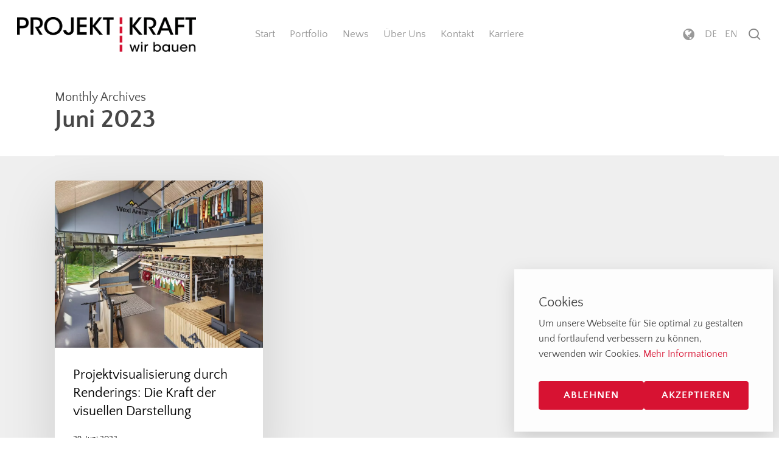

--- FILE ---
content_type: text/html; charset=UTF-8
request_url: https://www.projektkraft.at/2023/06/
body_size: 15532
content:
<!doctype html>
<html lang="de-DE" class="no-js">
<head>
	<meta charset="UTF-8">
	<meta name="viewport" content="width=device-width, initial-scale=1, maximum-scale=1, user-scalable=0" /><title>Monat: Juni 2023 | Projekt Kraft</title>
<link rel="alternate" hreflang="de" href="https://www.projektkraft.at/2023/06/" />
<link rel="alternate" hreflang="en" href="https://www.projektkraft.at/en/2023/06/" />
<link rel="alternate" hreflang="fr" href="https://www.projektkraft.at/fr/2023/06/" />
<link rel="alternate" hreflang="x-default" href="https://www.projektkraft.at/2023/06/" />

<!-- The SEO Framework von Sybre Waaijer -->
<meta name="robots" content="noindex,max-snippet:-1,max-image-preview:large,max-video-preview:-1" />
<meta name="theme-color" content="#ea0000" />
<meta property="og:type" content="website" />
<meta property="og:locale" content="de_DE" />
<meta property="og:site_name" content="Projekt Kraft" />
<meta property="og:title" content="Monat: Juni 2023" />
<meta property="og:url" content="https://www.projektkraft.at/2023/06/" />
<meta property="og:image" content="https://www.projektkraft.at/wp-content/uploads/2023/09/projektkraft-og-image.png" />
<meta property="og:image:width" content="1910" />
<meta property="og:image:height" content="1000" />
<meta name="twitter:card" content="summary_large_image" />
<meta name="twitter:title" content="Monat: Juni 2023" />
<meta name="twitter:image" content="https://www.projektkraft.at/wp-content/uploads/2023/09/projektkraft-og-image.png" />
<script type="application/ld+json">{"@context":"https://schema.org","@graph":[{"@type":"WebSite","@id":"https://www.projektkraft.at/#/schema/WebSite","url":"https://www.projektkraft.at/","name":"Projekt Kraft","description":"Facility- & Projektmanagement GmbH","inLanguage":"de","potentialAction":{"@type":"SearchAction","target":{"@type":"EntryPoint","urlTemplate":"https://www.projektkraft.at/search/{search_term_string}/"},"query-input":"required name=search_term_string"},"publisher":{"@type":"Organization","@id":"https://www.projektkraft.at/#/schema/Organization","name":"Projekt Kraft","url":"https://www.projektkraft.at/","logo":{"@type":"ImageObject","url":"https://www.projektkraft.at/wp-content/uploads/2020/02/cropped-unbenannt-1.png","contentUrl":"https://www.projektkraft.at/wp-content/uploads/2020/02/cropped-unbenannt-1.png","width":512,"height":512,"contentSize":"6319"}}},{"@type":"CollectionPage","@id":"https://www.projektkraft.at/2023/06/","url":"https://www.projektkraft.at/2023/06/","name":"Monat: Juni 2023 | Projekt Kraft","inLanguage":"de","isPartOf":{"@id":"https://www.projektkraft.at/#/schema/WebSite"},"breadcrumb":{"@type":"BreadcrumbList","@id":"https://www.projektkraft.at/#/schema/BreadcrumbList","itemListElement":[{"@type":"ListItem","position":1,"item":"https://www.projektkraft.at/","name":"Projekt Kraft"},{"@type":"ListItem","position":2,"name":"Monat: Juni 2023"}]}}]}</script>
<!-- / The SEO Framework von Sybre Waaijer | 3.37ms meta | 0.05ms boot -->

<link rel="preload" href="https://www.projektkraft.at/wp-content/themes/salient-child/fonts/subset-QuattrocentoSans.woff2" as="font" type="font/woff2" crossorigin><link rel="preload" href="https://www.projektkraft.at/wp-content/themes/salient-child/fonts/subset-QuattrocentoSans-BoldItalic.woff2" as="font" type="font/woff2" crossorigin><link rel="preload" href="https://www.projektkraft.at/wp-content/themes/salient/css/fonts/fontawesome-webfont.woff" as="font" type="font/woff" crossorigin><link rel="preload" href="https://www.projektkraft.at/wp-content/themes/salient/css/fonts/icomoon.woff" as="font" type="font/woff" crossorigin><link rel="preload" href="https://www.projektkraft.at/wp-content/themes/salient/css/fonts/icomoon.woff?v=1.6" as="font" type="font/woff" crossorigin="anonymous"><style id='wp-img-auto-sizes-contain-inline-css' type='text/css'>
img:is([sizes=auto i],[sizes^="auto," i]){contain-intrinsic-size:3000px 1500px}
/*# sourceURL=wp-img-auto-sizes-contain-inline-css */
</style>
<link rel='stylesheet' id='an-contact-widget-stylesheet-css' href='https://www.projektkraft.at/wp-content/plugins/an-contact-widget/css/an-contact-widget-stylesheet.css?ver=6.9' type='text/css' media='all' />
<link rel='stylesheet' id='an-cookie-notice-css' href='https://www.projektkraft.at/wp-content/plugins/an-cookie-notice/an-cookie-notice-styles.css?ver=6.9' type='text/css' media='all' />
<link rel='stylesheet' id='wpml-menu-item-0-css' href='https://www.projektkraft.at/wp-content/plugins/sitepress-multilingual-cms/templates/language-switchers/menu-item/style.min.css?ver=1' type='text/css' media='all' />
<link rel='stylesheet' id='font-awesome-css' href='https://www.projektkraft.at/wp-content/themes/salient/css/font-awesome.min.css?ver=4.7.1' type='text/css' media='all' />
<link rel='stylesheet' id='salient-grid-system-css' href='https://www.projektkraft.at/wp-content/themes/salient/css/build/grid-system.css?ver=17.4.1' type='text/css' media='all' />
<link rel='stylesheet' id='main-styles-css' href='https://www.projektkraft.at/wp-content/themes/salient/css/build/style.css?ver=17.4.1' type='text/css' media='all' />
<style id='main-styles-inline-css' type='text/css'>
html:not(.page-trans-loaded) { background-color: #f9f9f9; }
/*# sourceURL=main-styles-inline-css */
</style>
<link rel='stylesheet' id='nectar-header-layout-centered-menu-css' href='https://www.projektkraft.at/wp-content/themes/salient/css/build/header/header-layout-centered-menu.css?ver=17.4.1' type='text/css' media='all' />
<link rel='stylesheet' id='nectar-blog-masonry-core-css' href='https://www.projektkraft.at/wp-content/themes/salient/css/build/blog/masonry-core.css?ver=17.4.1' type='text/css' media='all' />
<link rel='stylesheet' id='responsive-css' href='https://www.projektkraft.at/wp-content/themes/salient/css/build/responsive.css?ver=17.4.1' type='text/css' media='all' />
<link rel='stylesheet' id='skin-material-css' href='https://www.projektkraft.at/wp-content/themes/salient/css/build/skin-material.css?ver=17.4.1' type='text/css' media='all' />
<style id='salient-wp-menu-dynamic-fallback-inline-css' type='text/css'>
#header-outer .nectar-ext-menu-item .image-layer-outer,#header-outer .nectar-ext-menu-item .image-layer,#header-outer .nectar-ext-menu-item .color-overlay,#slide-out-widget-area .nectar-ext-menu-item .image-layer-outer,#slide-out-widget-area .nectar-ext-menu-item .color-overlay,#slide-out-widget-area .nectar-ext-menu-item .image-layer{position:absolute;top:0;left:0;width:100%;height:100%;overflow:hidden;}.nectar-ext-menu-item .inner-content{position:relative;z-index:10;width:100%;}.nectar-ext-menu-item .image-layer{background-size:cover;background-position:center;transition:opacity 0.25s ease 0.1s;}.nectar-ext-menu-item .image-layer video{object-fit:cover;width:100%;height:100%;}#header-outer nav .nectar-ext-menu-item .image-layer:not(.loaded){background-image:none!important;}#header-outer nav .nectar-ext-menu-item .image-layer{opacity:0;}#header-outer nav .nectar-ext-menu-item .image-layer.loaded{opacity:1;}.nectar-ext-menu-item span[class*="inherit-h"] + .menu-item-desc{margin-top:0.4rem;}#mobile-menu .nectar-ext-menu-item .title,#slide-out-widget-area .nectar-ext-menu-item .title,.nectar-ext-menu-item .menu-title-text,.nectar-ext-menu-item .menu-item-desc{position:relative;}.nectar-ext-menu-item .menu-item-desc{display:block;line-height:1.4em;}body #slide-out-widget-area .nectar-ext-menu-item .menu-item-desc{line-height:1.4em;}#mobile-menu .nectar-ext-menu-item .title,#slide-out-widget-area .nectar-ext-menu-item:not(.style-img-above-text) .title,.nectar-ext-menu-item:not(.style-img-above-text) .menu-title-text,.nectar-ext-menu-item:not(.style-img-above-text) .menu-item-desc,.nectar-ext-menu-item:not(.style-img-above-text) i:before,.nectar-ext-menu-item:not(.style-img-above-text) .svg-icon{color:#fff;}#mobile-menu .nectar-ext-menu-item.style-img-above-text .title{color:inherit;}.sf-menu li ul li a .nectar-ext-menu-item .menu-title-text:after{display:none;}.menu-item .widget-area-active[data-margin="default"] > div:not(:last-child){margin-bottom:20px;}.nectar-ext-menu-item__button{display:inline-block;padding-top:2em;}#header-outer nav li:not([class*="current"]) > a .nectar-ext-menu-item .inner-content.has-button .title .menu-title-text{background-image:none;}.nectar-ext-menu-item__button .nectar-cta:not([data-color="transparent"]){margin-top:.8em;margin-bottom:.8em;}.nectar-ext-menu-item .color-overlay{transition:opacity 0.5s cubic-bezier(.15,.75,.5,1);}.nectar-ext-menu-item:hover .hover-zoom-in-slow .image-layer{transform:scale(1.15);transition:transform 4s cubic-bezier(0.1,0.2,.7,1);}.nectar-ext-menu-item:hover .hover-zoom-in-slow .color-overlay{transition:opacity 1.5s cubic-bezier(.15,.75,.5,1);}.nectar-ext-menu-item .hover-zoom-in-slow .image-layer{transition:transform 0.5s cubic-bezier(.15,.75,.5,1);}.nectar-ext-menu-item .hover-zoom-in-slow .color-overlay{transition:opacity 0.5s cubic-bezier(.15,.75,.5,1);}.nectar-ext-menu-item:hover .hover-zoom-in .image-layer{transform:scale(1.12);}.nectar-ext-menu-item .hover-zoom-in .image-layer{transition:transform 0.5s cubic-bezier(.15,.75,.5,1);}.nectar-ext-menu-item{display:flex;text-align:left;}#slide-out-widget-area .nectar-ext-menu-item .title,#slide-out-widget-area .nectar-ext-menu-item .menu-item-desc,#slide-out-widget-area .nectar-ext-menu-item .menu-title-text,#mobile-menu .nectar-ext-menu-item .title,#mobile-menu .nectar-ext-menu-item .menu-item-desc,#mobile-menu .nectar-ext-menu-item .menu-title-text{color:inherit!important;}#slide-out-widget-area .nectar-ext-menu-item,#mobile-menu .nectar-ext-menu-item{display:block;}#slide-out-widget-area .nectar-ext-menu-item .inner-content,#mobile-menu .nectar-ext-menu-item .inner-content{width:100%;}#slide-out-widget-area.fullscreen-alt .nectar-ext-menu-item,#slide-out-widget-area.fullscreen .nectar-ext-menu-item{text-align:center;}#header-outer .nectar-ext-menu-item.style-img-above-text .image-layer-outer,#slide-out-widget-area .nectar-ext-menu-item.style-img-above-text .image-layer-outer{position:relative;}#header-outer .nectar-ext-menu-item.style-img-above-text,#slide-out-widget-area .nectar-ext-menu-item.style-img-above-text{flex-direction:column;}
/*# sourceURL=salient-wp-menu-dynamic-fallback-inline-css */
</style>
<link rel='stylesheet' id='dynamic-css-css' href='https://www.projektkraft.at/wp-content/themes/salient/css/salient-dynamic-styles.css?ver=65157' type='text/css' media='all' />
<style id='dynamic-css-inline-css' type='text/css'>
body[data-bg-header="true"].category .container-wrap,body[data-bg-header="true"].author .container-wrap,body[data-bg-header="true"].date .container-wrap,body[data-bg-header="true"].blog .container-wrap{padding-top:var(--container-padding)!important}.archive.author .row .col.section-title span,.archive.category .row .col.section-title span,.archive.tag .row .col.section-title span,.archive.date .row .col.section-title span{padding-left:0}body.author #page-header-wrap #page-header-bg,body.category #page-header-wrap #page-header-bg,body.tag #page-header-wrap #page-header-bg,body.date #page-header-wrap #page-header-bg{height:auto;padding-top:8%;padding-bottom:8%;}.archive #page-header-wrap{height:auto;}.archive.category .row .col.section-title p,.archive.tag .row .col.section-title p{margin-top:10px;}body[data-bg-header="true"].archive .container-wrap.meta_overlaid_blog,body[data-bg-header="true"].category .container-wrap.meta_overlaid_blog,body[data-bg-header="true"].author .container-wrap.meta_overlaid_blog,body[data-bg-header="true"].date .container-wrap.meta_overlaid_blog{padding-top:0!important;}#page-header-bg[data-alignment="center"] .span_6 p{margin:0 auto;}body.archive #page-header-bg:not(.fullscreen-header) .span_6{position:relative;-webkit-transform:none;transform:none;top:0;}.blog-archive-header .nectar-author-gravatar img{width:125px;border-radius:100px;}.blog-archive-header .container .span_12 p{font-size:min(max(calc(1.3vw),16px),20px);line-height:1.5;margin-top:.5em;}body .page-header-no-bg.color-bg{padding:5% 0;}@media only screen and (max-width:999px){body .page-header-no-bg.color-bg{padding:7% 0;}}@media only screen and (max-width:690px){body .page-header-no-bg.color-bg{padding:9% 0;}.blog-archive-header .nectar-author-gravatar img{width:75px;}}.blog-archive-header.color-bg .col.section-title{border-bottom:0;padding:0;}.blog-archive-header.color-bg *{color:inherit!important;}.nectar-archive-tax-count{position:relative;padding:.5em;transform:translateX(0.25em) translateY(-0.75em);font-size:clamp(14px,0.3em,20px);display:inline-block;vertical-align:super;}.nectar-archive-tax-count:before{content:"";display:block;padding-bottom:100%;width:100%;position:absolute;top:50%;left:50%;transform:translate(-50%,-50%);border-radius:100px;background-color:currentColor;opacity:0.1;}#header-space{background-color:#ffffff}@media only screen and (min-width:1000px){body #ajax-content-wrap.no-scroll{min-height:calc(100vh - 113px);height:calc(100vh - 113px)!important;}}@media only screen and (min-width:1000px){#page-header-wrap.fullscreen-header,#page-header-wrap.fullscreen-header #page-header-bg,html:not(.nectar-box-roll-loaded) .nectar-box-roll > #page-header-bg.fullscreen-header,.nectar_fullscreen_zoom_recent_projects,#nectar_fullscreen_rows:not(.afterLoaded) > div{height:calc(100vh - 112px);}.wpb_row.vc_row-o-full-height.top-level,.wpb_row.vc_row-o-full-height.top-level > .col.span_12{min-height:calc(100vh - 112px);}html:not(.nectar-box-roll-loaded) .nectar-box-roll > #page-header-bg.fullscreen-header{top:113px;}.nectar-slider-wrap[data-fullscreen="true"]:not(.loaded),.nectar-slider-wrap[data-fullscreen="true"]:not(.loaded) .swiper-container{height:calc(100vh - 111px)!important;}.admin-bar .nectar-slider-wrap[data-fullscreen="true"]:not(.loaded),.admin-bar .nectar-slider-wrap[data-fullscreen="true"]:not(.loaded) .swiper-container{height:calc(100vh - 111px - 32px)!important;}}.admin-bar[class*="page-template-template-no-header"] .wpb_row.vc_row-o-full-height.top-level,.admin-bar[class*="page-template-template-no-header"] .wpb_row.vc_row-o-full-height.top-level > .col.span_12{min-height:calc(100vh - 32px);}body[class*="page-template-template-no-header"] .wpb_row.vc_row-o-full-height.top-level,body[class*="page-template-template-no-header"] .wpb_row.vc_row-o-full-height.top-level > .col.span_12{min-height:100vh;}@media only screen and (max-width:999px){.using-mobile-browser #nectar_fullscreen_rows:not(.afterLoaded):not([data-mobile-disable="on"]) > div{height:calc(100vh - 121px);}.using-mobile-browser .wpb_row.vc_row-o-full-height.top-level,.using-mobile-browser .wpb_row.vc_row-o-full-height.top-level > .col.span_12,[data-permanent-transparent="1"].using-mobile-browser .wpb_row.vc_row-o-full-height.top-level,[data-permanent-transparent="1"].using-mobile-browser .wpb_row.vc_row-o-full-height.top-level > .col.span_12{min-height:calc(100vh - 121px);}html:not(.nectar-box-roll-loaded) .nectar-box-roll > #page-header-bg.fullscreen-header,.nectar_fullscreen_zoom_recent_projects,.nectar-slider-wrap[data-fullscreen="true"]:not(.loaded),.nectar-slider-wrap[data-fullscreen="true"]:not(.loaded) .swiper-container,#nectar_fullscreen_rows:not(.afterLoaded):not([data-mobile-disable="on"]) > div{height:calc(100vh - 68px);}.wpb_row.vc_row-o-full-height.top-level,.wpb_row.vc_row-o-full-height.top-level > .col.span_12{min-height:calc(100vh - 68px);}body[data-transparent-header="false"] #ajax-content-wrap.no-scroll{min-height:calc(100vh - 68px);height:calc(100vh - 68px);}}.screen-reader-text,.nectar-skip-to-content:not(:focus){border:0;clip:rect(1px,1px,1px,1px);clip-path:inset(50%);height:1px;margin:-1px;overflow:hidden;padding:0;position:absolute!important;width:1px;word-wrap:normal!important;}.row .col img:not([srcset]){width:auto;}.row .col img.img-with-animation.nectar-lazy:not([srcset]){width:100%;}
/* WPML Tempoär ausgeblendet

.wpml-ls-item{
    display: none !important;
}
 */

.wpml-ls-item-it,
.wpml-ls-item-fr{
    display:none !important;
}

.fa-slack:before {
    content: "\f168";
}

@media screen and (min-width: 1001px){
    .only-mobile{
        display:none !important;
    }
}
#an-cookie-notice[data-position=bottom-right-block] .text-wrapper{
font-size: 16px;
    line-height: 25px;}
#an-cookie-notice[data-position=bottom-right-block] .buttons-wrapper {
    padding: 0 40px 36px 40px;
    gap: 8px;
    margin-top: -8px;
}

#an-cookie-notice[data-position=bottom-right-block] .buttons-wrapper .button {
    background-color: var(--main-color);
    color: #fff;
    box-sizing: border-box;
    width: 100%;
    padding: 10px 10px;
    text-align: center;
    text-decoration: none;
    text-transform: none;
    letter-spacing: 0px;
    font-weight: 700;
    transition: opacity .2s ease;
    font-family: "Quattrocento Sans";
    letter-spacing: 1px;
    
    font-weight: 700;
    text-transform: uppercase !important;
    border-radius: 4px !important;
}
/*# sourceURL=dynamic-css-inline-css */
</style>
<link rel='stylesheet' id='child-theme-helper-css-css' href='https://www.projektkraft.at/wp-content/themes/salient-child/css/helpers.css?ver=6.9' type='text/css' media='all' />
<link rel='stylesheet' id='salient-child-styles-css' href='https://www.projektkraft.at/wp-content/themes/salient-child/style.css?ver=1769684624' type='text/css' media='all' />
<script></script>	<!-- AN Cookie Notice -->

			<!-- Google Analytics -->
		<!-- load.js script -->
		<script>
			! function(c) {
				var e = function(e, t, o) {
					"use strict";
					var n, r = c.document.getElementsByTagName("script")[0],
						a = c.document.createElement("script");
					return "boolean" == typeof t && (n = o, o = t, t = n), a.src = e, a.async = !o, r.parentNode.insertBefore(a, r), t && "function" == typeof t && (a.onload = t), a
				};
				"undefined" != typeof module ? module.exports = e : c.loadJS = e
			}("undefined" != typeof global ? global : this);
		</script>
		<script type="text/javascript">
			function fireTracking_GA() {
				loadJS("https://www.googletagmanager.com/gtag/js?id=UA-149267031-1", function() {
					localStorage.setItem("consentGranted", "true");
					window.dataLayer = window.dataLayer || [];

					function gtag() {
						dataLayer.push(arguments);
					}
					gtag('js', new Date());
					gtag('config', 'UA-149267031-1', {
						'anonymize_ip': true
					});
					gtag('consent', 'default', {
						'ad_user_data': 'denied',
						'ad_personalization': 'denied',
						'ad_storage': 'denied',
						'analytics_storage': 'denied',
						'personalization_storage': 'denied',
						'functionality_storage': 'denied',
						'security_storage': 'denied',
						'wait_for_update': 500
					});
					gtag('consent', 'update', {
						ad_user_data: 'granted',
						ad_personalization: 'granted',
						ad_storage: 'granted',
						analytics_storage: 'granted',
						personalization_storage: 'granted',
						functionality_storage: 'granted',
						security_storage: 'granted'
					});
					dataLayer.push({
						'event': 'consent-granted'
					});
					console.log('fireTracking_GA() ausgeführt');
				});
			}
		</script>
		<!-- End Google Analytics -->
	
			<!-- Google Tag Manager -->
		<script>
			function fireTracking_GTM() {
				localStorage.setItem("consentGranted", "true");
				window.dataLayer = window.dataLayer || [];

				function gtag() {
					dataLayer.push(arguments);
				}

				gtag('consent', 'default', {
					'ad_user_data': 'denied',
					'ad_personalization': 'denied',
					'ad_storage': 'denied',
					'analytics_storage': 'denied',
					'personalization_storage': 'denied',
					'functionality_storage': 'denied',
					'security_storage': 'denied',
					'wait_for_update': 500
				});

				(function(w, d, s, l, i) {
					w[l] = w[l] || [];
					w[l].push({
						'gtm.start': new Date().getTime(),
						event: 'gtm.js'
					});
					var f = d.getElementsByTagName(s)[0],
						j = d.createElement(s),
						dl = l != 'dataLayer' ? '&l=' + l : '';
					j.async = true;
					j.src =
						'https://www.googletagmanager.com/gtm.js?id=' + i + dl;

					// Add onload event to script
					j.onload = function() {
						console.log('GTM script loaded');
						gtag('consent', 'update', {
							'ad_user_data': 'granted',
							'ad_personalization': 'granted',
							'ad_storage': 'granted',
							'analytics_storage': 'granted',
							'personalization_storage': 'granted',
							'functionality_storage': 'granted',
							'security_storage': 'granted'
						});
						dataLayer.push({
							'event': 'consent-granted'
						});
					};
					f.parentNode.insertBefore(j, f);
				})(window, document, 'script', 'dataLayer', 'GTM-52358BP');
				console.log('fireTracking_GTM() ausgeführt');
			}
		</script>
		<!-- End Google Tag Manager -->
	
	
	
	<!-- Function to fire all trackings, if the ID's are set -->
	<script>
		function fireTracking_ALL() {
			if (an_getCookie('hasAcceptedCookies') && an_getCookie('hasAcceptedCookies').startsWith('true')) {
				if (typeof fireTracking_GA === "function") {
					fireTracking_GA();
				}
				if (typeof fireTracking_GTM === "function") {
					fireTracking_GTM();
				}
				if (typeof fireTracking_FBP === "function") {
					fireTracking_FBP();
				}
				if (typeof fireTracking_HJ === "function") {
					fireTracking_HJ();
				}
				console.log('fireTracking_ALL() ausgeführt');
			}
		}
	</script>

	<!-- If user has given his consent, always fire trackings and hide cookie notice -->
	<script>
		document.addEventListener("DOMContentLoaded", function() {
			init_anCookieNotice();
		});

		function init_anCookieNotice() {
			if (an_getCookie('hasAcceptedCookies') != null) {
				an_hideCookieNotice();
				fireTracking_ALL();
			} else if (an_getCookie('hasDeclinedCookies') != null) {
				an_hideCookieNotice();
			} else {
				an_removeLoadingClass();
			}
			const resetLink = document.querySelector(".an-cookie-notice-reset");
			if (resetLink) {
				resetLink.addEventListener("click", resetCookies);
			}
		}
	</script>

	<!-- End AN Cookie Notice -->

	<meta name="generator" content="WPML ver:4.8.6 stt:1,4,3,27;" />
<meta name="theme-color" content="#d71232"><style type="text/css">:root{--main-color: #d71232;}</style><script type="text/javascript"> var root = document.getElementsByTagName( "html" )[0]; root.setAttribute( "class", "js" ); </script><style type="text/css">.recentcomments a{display:inline !important;padding:0 !important;margin:0 !important;}</style><link rel="icon" href="https://www.projektkraft.at/wp-content/uploads/2020/02/cropped-unbenannt-1-150x150.png" sizes="32x32" />
<link rel="icon" href="https://www.projektkraft.at/wp-content/uploads/2020/02/cropped-unbenannt-1-300x300.png" sizes="192x192" />
<link rel="apple-touch-icon" href="https://www.projektkraft.at/wp-content/uploads/2020/02/cropped-unbenannt-1-300x300.png" />
<meta name="msapplication-TileImage" content="https://www.projektkraft.at/wp-content/uploads/2020/02/cropped-unbenannt-1-300x300.png" />
<noscript><style> .wpb_animate_when_almost_visible { opacity: 1; }</style></noscript><style id='global-styles-inline-css' type='text/css'>
:root{--wp--preset--aspect-ratio--square: 1;--wp--preset--aspect-ratio--4-3: 4/3;--wp--preset--aspect-ratio--3-4: 3/4;--wp--preset--aspect-ratio--3-2: 3/2;--wp--preset--aspect-ratio--2-3: 2/3;--wp--preset--aspect-ratio--16-9: 16/9;--wp--preset--aspect-ratio--9-16: 9/16;--wp--preset--color--black: #000000;--wp--preset--color--cyan-bluish-gray: #abb8c3;--wp--preset--color--white: #ffffff;--wp--preset--color--pale-pink: #f78da7;--wp--preset--color--vivid-red: #cf2e2e;--wp--preset--color--luminous-vivid-orange: #ff6900;--wp--preset--color--luminous-vivid-amber: #fcb900;--wp--preset--color--light-green-cyan: #7bdcb5;--wp--preset--color--vivid-green-cyan: #00d084;--wp--preset--color--pale-cyan-blue: #8ed1fc;--wp--preset--color--vivid-cyan-blue: #0693e3;--wp--preset--color--vivid-purple: #9b51e0;--wp--preset--gradient--vivid-cyan-blue-to-vivid-purple: linear-gradient(135deg,rgb(6,147,227) 0%,rgb(155,81,224) 100%);--wp--preset--gradient--light-green-cyan-to-vivid-green-cyan: linear-gradient(135deg,rgb(122,220,180) 0%,rgb(0,208,130) 100%);--wp--preset--gradient--luminous-vivid-amber-to-luminous-vivid-orange: linear-gradient(135deg,rgb(252,185,0) 0%,rgb(255,105,0) 100%);--wp--preset--gradient--luminous-vivid-orange-to-vivid-red: linear-gradient(135deg,rgb(255,105,0) 0%,rgb(207,46,46) 100%);--wp--preset--gradient--very-light-gray-to-cyan-bluish-gray: linear-gradient(135deg,rgb(238,238,238) 0%,rgb(169,184,195) 100%);--wp--preset--gradient--cool-to-warm-spectrum: linear-gradient(135deg,rgb(74,234,220) 0%,rgb(151,120,209) 20%,rgb(207,42,186) 40%,rgb(238,44,130) 60%,rgb(251,105,98) 80%,rgb(254,248,76) 100%);--wp--preset--gradient--blush-light-purple: linear-gradient(135deg,rgb(255,206,236) 0%,rgb(152,150,240) 100%);--wp--preset--gradient--blush-bordeaux: linear-gradient(135deg,rgb(254,205,165) 0%,rgb(254,45,45) 50%,rgb(107,0,62) 100%);--wp--preset--gradient--luminous-dusk: linear-gradient(135deg,rgb(255,203,112) 0%,rgb(199,81,192) 50%,rgb(65,88,208) 100%);--wp--preset--gradient--pale-ocean: linear-gradient(135deg,rgb(255,245,203) 0%,rgb(182,227,212) 50%,rgb(51,167,181) 100%);--wp--preset--gradient--electric-grass: linear-gradient(135deg,rgb(202,248,128) 0%,rgb(113,206,126) 100%);--wp--preset--gradient--midnight: linear-gradient(135deg,rgb(2,3,129) 0%,rgb(40,116,252) 100%);--wp--preset--font-size--small: 13px;--wp--preset--font-size--medium: 20px;--wp--preset--font-size--large: 36px;--wp--preset--font-size--x-large: 42px;--wp--preset--spacing--20: 0.44rem;--wp--preset--spacing--30: 0.67rem;--wp--preset--spacing--40: 1rem;--wp--preset--spacing--50: 1.5rem;--wp--preset--spacing--60: 2.25rem;--wp--preset--spacing--70: 3.38rem;--wp--preset--spacing--80: 5.06rem;--wp--preset--shadow--natural: 6px 6px 9px rgba(0, 0, 0, 0.2);--wp--preset--shadow--deep: 12px 12px 50px rgba(0, 0, 0, 0.4);--wp--preset--shadow--sharp: 6px 6px 0px rgba(0, 0, 0, 0.2);--wp--preset--shadow--outlined: 6px 6px 0px -3px rgb(255, 255, 255), 6px 6px rgb(0, 0, 0);--wp--preset--shadow--crisp: 6px 6px 0px rgb(0, 0, 0);}:root { --wp--style--global--content-size: 1300px;--wp--style--global--wide-size: 1300px; }:where(body) { margin: 0; }.wp-site-blocks > .alignleft { float: left; margin-right: 2em; }.wp-site-blocks > .alignright { float: right; margin-left: 2em; }.wp-site-blocks > .aligncenter { justify-content: center; margin-left: auto; margin-right: auto; }:where(.is-layout-flex){gap: 0.5em;}:where(.is-layout-grid){gap: 0.5em;}.is-layout-flow > .alignleft{float: left;margin-inline-start: 0;margin-inline-end: 2em;}.is-layout-flow > .alignright{float: right;margin-inline-start: 2em;margin-inline-end: 0;}.is-layout-flow > .aligncenter{margin-left: auto !important;margin-right: auto !important;}.is-layout-constrained > .alignleft{float: left;margin-inline-start: 0;margin-inline-end: 2em;}.is-layout-constrained > .alignright{float: right;margin-inline-start: 2em;margin-inline-end: 0;}.is-layout-constrained > .aligncenter{margin-left: auto !important;margin-right: auto !important;}.is-layout-constrained > :where(:not(.alignleft):not(.alignright):not(.alignfull)){max-width: var(--wp--style--global--content-size);margin-left: auto !important;margin-right: auto !important;}.is-layout-constrained > .alignwide{max-width: var(--wp--style--global--wide-size);}body .is-layout-flex{display: flex;}.is-layout-flex{flex-wrap: wrap;align-items: center;}.is-layout-flex > :is(*, div){margin: 0;}body .is-layout-grid{display: grid;}.is-layout-grid > :is(*, div){margin: 0;}body{padding-top: 0px;padding-right: 0px;padding-bottom: 0px;padding-left: 0px;}:root :where(.wp-element-button, .wp-block-button__link){background-color: #32373c;border-width: 0;color: #fff;font-family: inherit;font-size: inherit;font-style: inherit;font-weight: inherit;letter-spacing: inherit;line-height: inherit;padding-top: calc(0.667em + 2px);padding-right: calc(1.333em + 2px);padding-bottom: calc(0.667em + 2px);padding-left: calc(1.333em + 2px);text-decoration: none;text-transform: inherit;}.has-black-color{color: var(--wp--preset--color--black) !important;}.has-cyan-bluish-gray-color{color: var(--wp--preset--color--cyan-bluish-gray) !important;}.has-white-color{color: var(--wp--preset--color--white) !important;}.has-pale-pink-color{color: var(--wp--preset--color--pale-pink) !important;}.has-vivid-red-color{color: var(--wp--preset--color--vivid-red) !important;}.has-luminous-vivid-orange-color{color: var(--wp--preset--color--luminous-vivid-orange) !important;}.has-luminous-vivid-amber-color{color: var(--wp--preset--color--luminous-vivid-amber) !important;}.has-light-green-cyan-color{color: var(--wp--preset--color--light-green-cyan) !important;}.has-vivid-green-cyan-color{color: var(--wp--preset--color--vivid-green-cyan) !important;}.has-pale-cyan-blue-color{color: var(--wp--preset--color--pale-cyan-blue) !important;}.has-vivid-cyan-blue-color{color: var(--wp--preset--color--vivid-cyan-blue) !important;}.has-vivid-purple-color{color: var(--wp--preset--color--vivid-purple) !important;}.has-black-background-color{background-color: var(--wp--preset--color--black) !important;}.has-cyan-bluish-gray-background-color{background-color: var(--wp--preset--color--cyan-bluish-gray) !important;}.has-white-background-color{background-color: var(--wp--preset--color--white) !important;}.has-pale-pink-background-color{background-color: var(--wp--preset--color--pale-pink) !important;}.has-vivid-red-background-color{background-color: var(--wp--preset--color--vivid-red) !important;}.has-luminous-vivid-orange-background-color{background-color: var(--wp--preset--color--luminous-vivid-orange) !important;}.has-luminous-vivid-amber-background-color{background-color: var(--wp--preset--color--luminous-vivid-amber) !important;}.has-light-green-cyan-background-color{background-color: var(--wp--preset--color--light-green-cyan) !important;}.has-vivid-green-cyan-background-color{background-color: var(--wp--preset--color--vivid-green-cyan) !important;}.has-pale-cyan-blue-background-color{background-color: var(--wp--preset--color--pale-cyan-blue) !important;}.has-vivid-cyan-blue-background-color{background-color: var(--wp--preset--color--vivid-cyan-blue) !important;}.has-vivid-purple-background-color{background-color: var(--wp--preset--color--vivid-purple) !important;}.has-black-border-color{border-color: var(--wp--preset--color--black) !important;}.has-cyan-bluish-gray-border-color{border-color: var(--wp--preset--color--cyan-bluish-gray) !important;}.has-white-border-color{border-color: var(--wp--preset--color--white) !important;}.has-pale-pink-border-color{border-color: var(--wp--preset--color--pale-pink) !important;}.has-vivid-red-border-color{border-color: var(--wp--preset--color--vivid-red) !important;}.has-luminous-vivid-orange-border-color{border-color: var(--wp--preset--color--luminous-vivid-orange) !important;}.has-luminous-vivid-amber-border-color{border-color: var(--wp--preset--color--luminous-vivid-amber) !important;}.has-light-green-cyan-border-color{border-color: var(--wp--preset--color--light-green-cyan) !important;}.has-vivid-green-cyan-border-color{border-color: var(--wp--preset--color--vivid-green-cyan) !important;}.has-pale-cyan-blue-border-color{border-color: var(--wp--preset--color--pale-cyan-blue) !important;}.has-vivid-cyan-blue-border-color{border-color: var(--wp--preset--color--vivid-cyan-blue) !important;}.has-vivid-purple-border-color{border-color: var(--wp--preset--color--vivid-purple) !important;}.has-vivid-cyan-blue-to-vivid-purple-gradient-background{background: var(--wp--preset--gradient--vivid-cyan-blue-to-vivid-purple) !important;}.has-light-green-cyan-to-vivid-green-cyan-gradient-background{background: var(--wp--preset--gradient--light-green-cyan-to-vivid-green-cyan) !important;}.has-luminous-vivid-amber-to-luminous-vivid-orange-gradient-background{background: var(--wp--preset--gradient--luminous-vivid-amber-to-luminous-vivid-orange) !important;}.has-luminous-vivid-orange-to-vivid-red-gradient-background{background: var(--wp--preset--gradient--luminous-vivid-orange-to-vivid-red) !important;}.has-very-light-gray-to-cyan-bluish-gray-gradient-background{background: var(--wp--preset--gradient--very-light-gray-to-cyan-bluish-gray) !important;}.has-cool-to-warm-spectrum-gradient-background{background: var(--wp--preset--gradient--cool-to-warm-spectrum) !important;}.has-blush-light-purple-gradient-background{background: var(--wp--preset--gradient--blush-light-purple) !important;}.has-blush-bordeaux-gradient-background{background: var(--wp--preset--gradient--blush-bordeaux) !important;}.has-luminous-dusk-gradient-background{background: var(--wp--preset--gradient--luminous-dusk) !important;}.has-pale-ocean-gradient-background{background: var(--wp--preset--gradient--pale-ocean) !important;}.has-electric-grass-gradient-background{background: var(--wp--preset--gradient--electric-grass) !important;}.has-midnight-gradient-background{background: var(--wp--preset--gradient--midnight) !important;}.has-small-font-size{font-size: var(--wp--preset--font-size--small) !important;}.has-medium-font-size{font-size: var(--wp--preset--font-size--medium) !important;}.has-large-font-size{font-size: var(--wp--preset--font-size--large) !important;}.has-x-large-font-size{font-size: var(--wp--preset--font-size--x-large) !important;}
/*# sourceURL=global-styles-inline-css */
</style>
<link data-pagespeed-no-defer data-nowprocket data-wpacu-skip data-no-optimize data-noptimize rel='stylesheet' id='main-styles-non-critical-css' href='https://www.projektkraft.at/wp-content/themes/salient/css/build/style-non-critical.css?ver=17.4.1' type='text/css' media='all' />
<link data-pagespeed-no-defer data-nowprocket data-wpacu-skip data-no-optimize data-noptimize rel='stylesheet' id='fancyBox-css' href='https://www.projektkraft.at/wp-content/themes/salient/css/build/plugins/jquery.fancybox.css?ver=3.3.1' type='text/css' media='all' />
<link data-pagespeed-no-defer data-nowprocket data-wpacu-skip data-no-optimize data-noptimize rel='stylesheet' id='nectar-ocm-core-css' href='https://www.projektkraft.at/wp-content/themes/salient/css/build/off-canvas/core.css?ver=17.4.1' type='text/css' media='all' />
<link data-pagespeed-no-defer data-nowprocket data-wpacu-skip data-no-optimize data-noptimize rel='stylesheet' id='nectar-ocm-fullscreen-legacy-css' href='https://www.projektkraft.at/wp-content/themes/salient/css/build/off-canvas/fullscreen-legacy.css?ver=17.4.1' type='text/css' media='all' />
</head><body class="archive date wp-theme-salient wp-child-theme-salient-child material wpb-js-composer js-comp-ver-8.4.2 vc_responsive" data-footer-reveal="false" data-footer-reveal-shadow="none" data-header-format="centered-menu" data-body-border="off" data-boxed-style="" data-header-breakpoint="1000" data-dropdown-style="minimal" data-cae="easeOutCubic" data-cad="750" data-megamenu-width="contained" data-aie="none" data-ls="fancybox" data-apte="horizontal_swipe_basic" data-hhun="0" data-fancy-form-rcs="default" data-form-style="default" data-form-submit="regular" data-is="minimal" data-button-style="slightly_rounded_shadow" data-user-account-button="false" data-flex-cols="true" data-col-gap="default" data-header-inherit-rc="false" data-header-search="true" data-animated-anchors="true" data-ajax-transitions="true" data-full-width-header="true" data-slide-out-widget-area="true" data-slide-out-widget-area-style="fullscreen" data-user-set-ocm="off" data-loading-animation="none" data-bg-header="false" data-responsive="1" data-ext-responsive="true" data-ext-padding="90" data-header-resize="1" data-header-color="light" data-cart="false" data-remove-m-parallax="" data-remove-m-video-bgs="" data-m-animate="0" data-force-header-trans-color="light" data-smooth-scrolling="0" data-permanent-transparent="false" >
	
	<script type="text/javascript">
	 (function(window, document) {

		document.documentElement.classList.remove("no-js");

		if(navigator.userAgent.match(/(Android|iPod|iPhone|iPad|BlackBerry|IEMobile|Opera Mini)/)) {
			document.body.className += " using-mobile-browser mobile ";
		}
		if(navigator.userAgent.match(/Mac/) && navigator.maxTouchPoints && navigator.maxTouchPoints > 2) {
			document.body.className += " using-ios-device ";
		}

		if( !("ontouchstart" in window) ) {

			var body = document.querySelector("body");
			var winW = window.innerWidth;
			var bodyW = body.clientWidth;

			if (winW > bodyW + 4) {
				body.setAttribute("style", "--scroll-bar-w: " + (winW - bodyW - 4) + "px");
			} else {
				body.setAttribute("style", "--scroll-bar-w: 0px");
			}
		}

	 })(window, document);
   </script><a href="#ajax-content-wrap" class="nectar-skip-to-content">Skip to main content</a><div class="ocm-effect-wrap"><div class="ocm-effect-wrap-inner"><div id="ajax-loading-screen" data-disable-mobile="1" data-disable-fade-on-click="0" data-effect="horizontal_swipe_basic" data-method="standard"><div class="reveal-1"></div><div class="reveal-2"></div></div>	
	<div id="header-space"  data-header-mobile-fixed='1'></div> 
	
		<div id="header-outer" data-has-menu="true" data-has-buttons="yes" data-header-button_style="default" data-using-pr-menu="true" data-mobile-fixed="1" data-ptnm="false" data-lhe="animated_underline" data-user-set-bg="#ffffff" data-format="centered-menu" data-permanent-transparent="false" data-megamenu-rt="1" data-remove-fixed="0" data-header-resize="1" data-cart="false" data-transparency-option="" data-box-shadow="large" data-shrink-num="13" data-using-secondary="0" data-using-logo="1" data-logo-height="57" data-m-logo-height="45" data-padding="28" data-full-width="true" data-condense="false" >
		
<div id="search-outer" class="nectar">
	<div id="search">
		<div class="container">
			 <div id="search-box">
				 <div class="inner-wrap">
					 <div class="col span_12">
						  <form role="search" action="https://www.projektkraft.at/" method="GET">
														 <input type="text" name="s"  value="" aria-label="Search" placeholder="Search" />
							 
						<span>Hit enter to search or ESC to close</span>
						<button aria-label="Search" class="search-box__button" type="submit">Search</button>						</form>
					</div><!--/span_12-->
				</div><!--/inner-wrap-->
			 </div><!--/search-box-->
			 <div id="close"><a href="#" role="button"><span class="screen-reader-text">Close Search</span>
				<span class="close-wrap"> <span class="close-line close-line1" role="presentation"></span> <span class="close-line close-line2" role="presentation"></span> </span>				 </a></div>
		 </div><!--/container-->
	</div><!--/search-->
</div><!--/search-outer-->

<header id="top" role="banner" aria-label="Main Menu">
	<div class="container">
		<div class="row">
			<div class="col span_3">
								<a id="logo" href="https://www.projektkraft.at" data-supplied-ml-starting-dark="true" data-supplied-ml-starting="true" data-supplied-ml="false" >
					<img class="stnd skip-lazy" width="1417" height="275" alt="Projekt Kraft" src="https://www.projektkraft.at/wp-content/uploads/2025/03/projektkraft_2025-rz-logo-pk-avant-garde-wir-bauen-4c-zw_sw.png"  />				</a>
							</div><!--/span_3-->

			<div class="col span_9 col_last">
									<div class="nectar-mobile-only mobile-header"><div class="inner"></div></div>
									<a class="mobile-search" href="#searchbox"><span class="nectar-icon icon-salient-search" aria-hidden="true"></span><span class="screen-reader-text">search</span></a>
														<div class="slide-out-widget-area-toggle mobile-icon fullscreen" data-custom-color="false" data-icon-animation="simple-transform">
						<div> <a href="#slide-out-widget-area" role="button" aria-label="Navigation Menu" aria-expanded="false" class="closed">
							<span class="screen-reader-text">Menu</span><span aria-hidden="true"> <i class="lines-button x2"> <i class="lines"></i> </i> </span>						</a></div>
					</div>
				
									<nav aria-label="Main Menu">
													<ul class="sf-menu">
								<li id="menu-item-16" class="menu-item menu-item-type-post_type menu-item-object-page menu-item-home nectar-regular-menu-item menu-item-16"><a href="https://www.projektkraft.at/"><span class="menu-title-text">Start</span></a></li>
<li id="menu-item-17" class="wider-submenu menu-item menu-item-type-post_type menu-item-object-page menu-item-has-children nectar-regular-menu-item menu-item-17"><a href="https://www.projektkraft.at/portfolio/" aria-haspopup="true" aria-expanded="false"><span class="menu-title-text">Portfolio</span></a>
<ul class="sub-menu">
	<li id="menu-item-32" class="menu-item menu-item-type-post_type menu-item-object-page nectar-regular-menu-item menu-item-32"><a href="https://www.projektkraft.at/portfolio/planung-shop-design/"><span class="menu-title-text">Planung &#038; Design</span></a></li>
	<li id="menu-item-5057" class="menu-item menu-item-type-post_type menu-item-object-page nectar-regular-menu-item menu-item-5057"><a href="https://www.projektkraft.at/portfolio/generalunternehmer/"><span class="menu-title-text">Generalunternehmer</span></a></li>
	<li id="menu-item-5488" class="menu-item menu-item-type-post_type menu-item-object-page nectar-regular-menu-item menu-item-5488"><a href="https://www.projektkraft.at/portfolio/rueckbauten-facility-management-shop-service/"><span class="menu-title-text">Rückbauten &#038; Facility Management</span></a></li>
</ul>
</li>
<li id="menu-item-18" class="menu-item menu-item-type-post_type menu-item-object-page nectar-regular-menu-item menu-item-18"><a href="https://www.projektkraft.at/news/"><span class="menu-title-text">News</span></a></li>
<li id="menu-item-19" class="menu-item menu-item-type-post_type menu-item-object-page menu-item-has-children nectar-regular-menu-item menu-item-19"><a href="https://www.projektkraft.at/ueber-uns/" aria-haspopup="true" aria-expanded="false"><span class="menu-title-text">Über Uns</span></a>
<ul class="sub-menu">
	<li id="menu-item-1084" class="menu-item menu-item-type-post_type menu-item-object-page nectar-regular-menu-item menu-item-1084"><a href="https://www.projektkraft.at/ueber-uns/infos/"><span class="menu-title-text">Infos</span></a></li>
	<li id="menu-item-4039" class="menu-item menu-item-type-post_type menu-item-object-page nectar-regular-menu-item menu-item-4039"><a href="https://www.projektkraft.at/ueber-uns/nachhaltigkeit/"><span class="menu-title-text">Nachhaltigkeit</span></a></li>
	<li id="menu-item-3945" class="menu-item menu-item-type-post_type menu-item-object-page nectar-regular-menu-item menu-item-3945"><a href="https://www.projektkraft.at/ueber-uns/unsere-werte/"><span class="menu-title-text">Unsere Werte</span></a></li>
	<li id="menu-item-1086" class="menu-item menu-item-type-post_type menu-item-object-page nectar-regular-menu-item menu-item-1086"><a href="https://www.projektkraft.at/ueber-uns/team-austria/"><span class="menu-title-text">Team Austria</span></a></li>
</ul>
</li>
<li id="menu-item-364" class="menu-item menu-item-type-post_type menu-item-object-page nectar-regular-menu-item menu-item-364"><a href="https://www.projektkraft.at/kontakt/"><span class="menu-title-text">Kontakt</span></a></li>
<li id="menu-item-4424" class="menu-item menu-item-type-custom menu-item-object-custom nectar-regular-menu-item menu-item-4424"><a href="https://karriere.projektkraft.at/"><span class="menu-title-text">Karriere</span></a></li>
							</ul>
													<ul class="buttons sf-menu" data-user-set-ocm="off">

								<li id="menu-item-wpml-ls-8-de" class="menu-item wpml-ls-slot-8 wpml-ls-item wpml-ls-item-de wpml-ls-current-language wpml-ls-menu-item wpml-ls-first-item menu-item-type-wpml_ls_menu_item menu-item-object-wpml_ls_menu_item nectar-regular-menu-item menu-item-wpml-ls-8-de"><a href="https://www.projektkraft.at/2023/06/" role="menuitem"><span class="menu-title-text">
<span class="wpml-ls-native" lang="de">Deutsch</span></span></a></li>
<li id="menu-item-wpml-ls-8-en" class="menu-item wpml-ls-slot-8 wpml-ls-item wpml-ls-item-en wpml-ls-menu-item menu-item-type-wpml_ls_menu_item menu-item-object-wpml_ls_menu_item nectar-regular-menu-item menu-item-wpml-ls-8-en"><a title="Zu English wechseln" href="https://www.projektkraft.at/en/2023/06/" aria-label="Zu English wechseln" role="menuitem"><span class="menu-title-text">
<span class="wpml-ls-native" lang="en">English</span></span></a></li>
<li id="menu-item-wpml-ls-8-it" class="menu-item wpml-ls-slot-8 wpml-ls-item wpml-ls-item-it wpml-ls-menu-item menu-item-type-wpml_ls_menu_item menu-item-object-wpml_ls_menu_item nectar-regular-menu-item menu-item-wpml-ls-8-it"><a title="Zu Italiano wechseln" href="https://www.projektkraft.at/it/" aria-label="Zu Italiano wechseln" role="menuitem"><span class="menu-title-text">
<span class="wpml-ls-native" lang="it">Italiano</span></span></a></li>
<li id="menu-item-wpml-ls-8-fr" class="menu-item wpml-ls-slot-8 wpml-ls-item wpml-ls-item-fr wpml-ls-menu-item wpml-ls-last-item menu-item-type-wpml_ls_menu_item menu-item-object-wpml_ls_menu_item nectar-regular-menu-item menu-item-wpml-ls-8-fr"><a title="Zu Français wechseln" href="https://www.projektkraft.at/fr/2023/06/" aria-label="Zu Français wechseln" role="menuitem"><span class="menu-title-text">
<span class="wpml-ls-native" lang="fr">Français</span></span></a></li>
<li id="search-btn"><div><a href="#searchbox"><span class="icon-salient-search" aria-hidden="true"></span><span class="screen-reader-text">search</span></a></div> </li>
							</ul>
						
					</nav>

					<div class="logo-spacing" data-using-image="true"><img class="hidden-logo" alt="Projekt Kraft" width="1417" height="275" src="https://www.projektkraft.at/wp-content/uploads/2025/03/projektkraft_2025-rz-logo-pk-avant-garde-wir-bauen-4c-zw_sw.png" /></div>
				</div><!--/span_9-->

				
			</div><!--/row-->
					</div><!--/container-->
	</header>		
	</div>
		<div id="ajax-content-wrap">
<div class="blurred-wrap">				<div class="row page-header-no-bg blog-archive-header"  data-alignment="left">
			<div class="container">
				<div class="col span_12 section-title">
																<span class="subheader">Monthly Archives</span>
										<h1>Juni 2023</h1>
														</div>
			</div>
		</div>

	
<div class="container-wrap">

	<div class="container main-content">

		<div class="row"><div class="post-area col  span_12 col_last masonry material " role="main" data-ams="8px" data-remove-post-date="0" data-remove-post-author="1" data-remove-post-comment-number="1" data-remove-post-nectar-love="1"> <div class="posts-container" data-load-animation="fade_in_from_bottom">
<article id="post-4751" class=" masonry-blog-item post-4751 post type-post status-publish format-standard has-post-thumbnail category-unkategorisiert tag-einzelhandel tag-generalunternehmer tag-generalunternehmer-deutschland tag-generalunternehmer-freiburg tag-innenausbau-freiburg tag-ladenbau-deutschland tag-ladenbau-oesterreich tag-ladenbauer tag-nachhaltigkeit tag-projekt-kraft tag-projekt-kraft-wexl tag-projekt-kraft-wien tag-wexl-arena tag-wexl-shop tag-wexlwerk tag-wien">  
    
  <div class="inner-wrap animated">
    
    <div class="post-content">

      <div class="content-inner">
        
        <a class="entire-meta-link" href="https://www.projektkraft.at/projektvisualisierung-durch-renderings/"><span class="screen-reader-text">Projektvisualisierung durch Renderings: Die Kraft der visuellen Darstellung</span></a>
        
        <span class="post-featured-img"><img width="1024" height="1024" src="https://www.projektkraft.at/wp-content/uploads/2023/06/view-4.1-1024x1024.jpg" class="attachment-large size-large skip-lazy wp-post-image" alt="Projekt Kraft - Wexl Shop Rendering" title="" sizes="(min-width: 1600px) 20vw, (min-width: 1300px) 25vw, (min-width: 1000px) 33.3vw, (min-width: 690px) 50vw, 100vw" decoding="async" fetchpriority="high" srcset="https://www.projektkraft.at/wp-content/uploads/2023/06/view-4.1-1024x1024.jpg 1024w, https://www.projektkraft.at/wp-content/uploads/2023/06/view-4.1-150x150.jpg 150w, https://www.projektkraft.at/wp-content/uploads/2023/06/view-4.1-300x300.jpg 300w, https://www.projektkraft.at/wp-content/uploads/2023/06/view-4.1.jpg 1920w" /></span><span class="meta-category"><a class="unkategorisiert" href="https://www.projektkraft.at/category/unkategorisiert/">Unkategorisiert</a></span>        
        <div class="article-content-wrap">
          
          <div class="post-header">
            <h3 class="title"><a href="https://www.projektkraft.at/projektvisualisierung-durch-renderings/"> Projektvisualisierung durch Renderings: Die Kraft der visuellen Darstellung</a></h3>
          </div>
          
          <div class="excerpt">In der heutigen Zeit sind hochwertige Visualisierungen ein unverzichtbares Werkzeug für die Präsentation von Projekten.&hellip;</div><div class="grav-wrap"><a href="https://www.projektkraft.at/author/pk-redaktion/"><img alt='Projektkraft' src='https://secure.gravatar.com/avatar/73d749301d127b17966edf44769bb1a08870e8db9f4523b92b6c93e2c206d5d6?s=70&#038;d=mm&#038;r=g' srcset='https://secure.gravatar.com/avatar/73d749301d127b17966edf44769bb1a08870e8db9f4523b92b6c93e2c206d5d6?s=140&#038;d=mm&#038;r=g 2x' class='avatar avatar-70 photo' height='70' width='70' decoding='async'/></a><div class="text"><a href="https://www.projektkraft.at/author/pk-redaktion/" rel="author">Projektkraft</a><span>29. Juni 2023</span></div></div>
        </div><!--article-content-wrap-->
        
      </div><!--/content-inner-->
        
    </div><!--/post-content-->
      
  </div><!--/inner-wrap-->
    
</article></div>
		</div>

		
		</div>
	</div>
</div>

<div id="footer-outer" data-midnight="light" data-cols="5" data-custom-color="true" data-disable-copyright="false" data-matching-section-color="false" data-copyright-line="false" data-using-bg-img="false" data-bg-img-overlay="0.8" data-full-width="false" data-using-widget-area="true" data-link-hover="default"role="contentinfo">
	
		
	<div id="footer-widgets" data-has-widgets="true" data-cols="5">
		
		<div class="container">
			
						
			<div class="row">
				
								
				<div class="col span_3">
					<div id="custom_html-2" class="widget_text widget widget_custom_html"><div class="textwidget custom-html-widget"><img class="stnd  dark-version" alt="Projekt Kraft" src="https://www.projektkraft.at/wp-content/uploads/2025/03/projektkraft_2025-rz-logo-pk-avant-garde-wir-bauen-4c-zw_sw.png">

<p style="padding-top: 0px;">
	Wir geben Marken ein Zuhause.<br/>
Als erfahrener Generalunternehmer mit breiter Branchenexpertise – von Retail, Gastronomie, Hotellerie bis E-Mobilität.
</p></div></div><div id="nav_menu-2" class="widget widget_nav_menu"><h4>Information</h4><div class="menu-footer-infos-container"><ul id="menu-footer-infos" class="menu"><li id="menu-item-88" class="menu-item menu-item-type-post_type menu-item-object-page menu-item-88"><a href="https://www.projektkraft.at/impressum/">Impressum</a></li>
<li id="menu-item-89" class="menu-item menu-item-type-post_type menu-item-object-page menu-item-89"><a href="https://www.projektkraft.at/datenschutz/">Datenschutz AT</a></li>
<li id="menu-item-92" class="menu-item menu-item-type-post_type menu-item-object-page menu-item-92"><a href="https://www.projektkraft.at/agb/">AGB</a></li>
<li id="menu-item-5834" class="an-cookie-notice-reset menu-item menu-item-type-custom menu-item-object-custom menu-item-5834"><a href="#">Cookie-Einstellungen</a></li>
</ul></div></div>					</div>
					
											
						<div class="col span_3">
							<div id="an-contact-widget-9" class="widget an_contact_widget"><h4>Zentrale Österreich</h4>    <div itemscope itemtype="http://schema.org/Organization">
                  	<div class="address" itemprop="address" itemscope itemtype="http://schema.org/PostalAddress">
      		<a target="_blank" href="https://www.google.com/maps/search/?api=1&query=Projekt Kraft, Rheinboldtstraße 1, A-2362, Biedermannsdorf, , ">
      		      			<div itemprop="streetAddress">Rheinboldtstraße 1</div>
      		      		      			<span itemprop="postalCode">A-2362</span>,      		      						<span itemprop="addressLocality">Biedermannsdorf</span>
      		      		</a>
      	</div>
                  	<div class="telephone" itemprop="telephone" rel="nofollow"><a href="tel:+43 (0)2236 677 733-0">+43 (0)2236 677 733-0</a></div>
                  	<div class="email" itemprop="email" rel="nofollow"><a href="mailto:office@projektkraft.at">office@projektkraft.at</a></div>
                </div>
    </div><div id="an-contact-widget-12" class="widget an_contact_widget"><h4>Zentrale Deutschland</h4>    <div itemscope itemtype="http://schema.org/Organization">
                  	<div class="address" itemprop="address" itemscope itemtype="http://schema.org/PostalAddress">
      		<a target="_blank" href="https://www.google.com/maps/search/?api=1&query=Projekt Kraft, Kaiser-Joseph-Straße 179, D-79098, Freiburg, , ">
      		      			<div itemprop="streetAddress">Kaiser-Joseph-Straße 179</div>
      		      		      			<span itemprop="postalCode">D-79098</span>,      		      						<span itemprop="addressLocality">Freiburg</span>
      		      		</a>
      	</div>
                  	<div class="telephone" itemprop="telephone" rel="nofollow"><a href="tel:+49 (0)761 21 70 64-44">+49 (0)761 21 70 64-44</a></div>
                  	<div class="email" itemprop="email" rel="nofollow"><a href="mailto:office@projektkraft.de">office@projektkraft.de</a></div>
                </div>
    </div>								
							</div>
							
												
						
													<div class="col span_3">
								<div id="an-contact-widget-17" class="widget an_contact_widget"><h4>Niederlassung Unterensingen</h4>    <div itemscope itemtype="http://schema.org/Organization">
                  	<div class="address" itemprop="address" itemscope itemtype="http://schema.org/PostalAddress">
      		<a target="_blank" href="https://www.google.com/maps/search/?api=1&query=Projekt Kraft, Kelterstraße 59, D-72669, Unterensingen, , ">
      		      			<div itemprop="streetAddress">Kelterstraße 59</div>
      		      		      			<span itemprop="postalCode">D-72669</span>,      		      						<span itemprop="addressLocality">Unterensingen</span>
      		      		</a>
      	</div>
                  	<div class="telephone" itemprop="telephone" rel="nofollow"><a href="tel:+49 (0)151 65 55 54 55">+49 (0)151 65 55 54 55</a></div>
                  	<div class="email" itemprop="email" rel="nofollow"><a href="mailto:office@projektkraft.de">office@projektkraft.de</a></div>
                </div>
    </div><div id="an-contact-widget-20" class="widget an_contact_widget"><h4>Niederlassung Padua</h4>    <div itemscope itemtype="http://schema.org/Organization">
                  	<div class="address" itemprop="address" itemscope itemtype="http://schema.org/PostalAddress">
      		<a target="_blank" href="https://www.google.com/maps/search/?api=1&query=Projekt Kraft, , , Padua, , ">
      		      		      						<span itemprop="addressLocality">Padua</span>
      		      		</a>
      	</div>
                            </div>
    </div>									
								</div>
														
															<div class="col span_3">
																				<div class="widget">		
											</div>
																				
									</div>
																
							</div>
													</div><!--/container-->
					</div><!--/footer-widgets-->
					
					
  <div class="row" id="copyright" data-layout="default">
	
	<div class="container">
	   
				<div class="col span_5">
		   
			<p>&copy; 2026 Projekt Kraft. - webdesign by <a href="https://www.saller-digital.at" target="_blank">SD</a> &amp; <a href="https://www.alexanderneumann.at" target="_blank">AN</a></p>
		</div><!--/span_5-->
			   
	  <div class="col span_7 col_last">
      <ul class="social">
        <li><a target="_blank" rel="noopener" href="https://de-de.facebook.com/Projektkraft.Ladenbau/"><span class="screen-reader-text">facebook</span><i class="fa fa-facebook" aria-hidden="true"></i></a></li><li><a target="_blank" rel="noopener" href="https://www.linkedin.com/company/projektkraftfacilityundprojektmanagementgmbh/"><span class="screen-reader-text">linkedin</span><i class="fa fa-linkedin" aria-hidden="true"></i></a></li><li><a target="_blank" rel="noopener" href="https://www.instagram.com/projektkraft/"><span class="screen-reader-text">instagram</span><i class="fa fa-instagram" aria-hidden="true"></i></a></li><li><a target="_blank" rel="noopener" href="https://www.xing.com/companies/projektkraftfacility-undprojektmanagementgmbh"><span class="screen-reader-text">slack</span><i class="fa fa-slack" aria-hidden="true"></i></a></li>      </ul>
	  </div><!--/span_7-->
    
	  	
	</div><!--/container-->
  </div><!--/row-->
		
</div><!--/footer-outer-->

</div><!--blurred-wrap-->
	<div id="slide-out-widget-area-bg" class="fullscreen dark">
				</div>

		<div id="slide-out-widget-area" role="dialog" aria-modal="true" aria-label="Off Canvas Menu" class="fullscreen" data-dropdown-func="default" data-back-txt="Back">

			<div class="inner-wrap">
			<div class="inner" data-prepend-menu-mobile="false">

				<a class="slide_out_area_close" href="#"><span class="screen-reader-text">Close Menu</span>
					<span class="close-wrap"> <span class="close-line close-line1" role="presentation"></span> <span class="close-line close-line2" role="presentation"></span> </span>				</a>


									<div class="off-canvas-menu-container mobile-only" role="navigation">

						
						<ul class="menu">
							<li class="menu-item menu-item-type-post_type menu-item-object-page menu-item-home menu-item-16"><a href="https://www.projektkraft.at/">Start</a></li>
<li class="wider-submenu menu-item menu-item-type-post_type menu-item-object-page menu-item-has-children menu-item-17"><a href="https://www.projektkraft.at/portfolio/" aria-haspopup="true" aria-expanded="false">Portfolio</a>
<ul class="sub-menu">
	<li class="menu-item menu-item-type-post_type menu-item-object-page menu-item-32"><a href="https://www.projektkraft.at/portfolio/planung-shop-design/">Planung &#038; Design</a></li>
	<li class="menu-item menu-item-type-post_type menu-item-object-page menu-item-5057"><a href="https://www.projektkraft.at/portfolio/generalunternehmer/">Generalunternehmer</a></li>
	<li class="menu-item menu-item-type-post_type menu-item-object-page menu-item-5488"><a href="https://www.projektkraft.at/portfolio/rueckbauten-facility-management-shop-service/">Rückbauten &#038; Facility Management</a></li>
</ul>
</li>
<li class="menu-item menu-item-type-post_type menu-item-object-page menu-item-18"><a href="https://www.projektkraft.at/news/">News</a></li>
<li class="menu-item menu-item-type-post_type menu-item-object-page menu-item-has-children menu-item-19"><a href="https://www.projektkraft.at/ueber-uns/" aria-haspopup="true" aria-expanded="false">Über Uns</a>
<ul class="sub-menu">
	<li class="menu-item menu-item-type-post_type menu-item-object-page menu-item-1084"><a href="https://www.projektkraft.at/ueber-uns/infos/">Infos</a></li>
	<li class="menu-item menu-item-type-post_type menu-item-object-page menu-item-4039"><a href="https://www.projektkraft.at/ueber-uns/nachhaltigkeit/">Nachhaltigkeit</a></li>
	<li class="menu-item menu-item-type-post_type menu-item-object-page menu-item-3945"><a href="https://www.projektkraft.at/ueber-uns/unsere-werte/">Unsere Werte</a></li>
	<li class="menu-item menu-item-type-post_type menu-item-object-page menu-item-1086"><a href="https://www.projektkraft.at/ueber-uns/team-austria/">Team Austria</a></li>
</ul>
</li>
<li class="menu-item menu-item-type-post_type menu-item-object-page menu-item-364"><a href="https://www.projektkraft.at/kontakt/">Kontakt</a></li>
<li class="menu-item menu-item-type-custom menu-item-object-custom menu-item-4424"><a href="https://karriere.projektkraft.at/">Karriere</a></li>
<li class="menu-item wpml-ls-slot-8 wpml-ls-item wpml-ls-item-de wpml-ls-current-language wpml-ls-menu-item wpml-ls-first-item menu-item-type-wpml_ls_menu_item menu-item-object-wpml_ls_menu_item menu-item-wpml-ls-8-de"><a href="https://www.projektkraft.at/2023/06/" role="menuitem"><span class="wpml-ls-native" lang="de">Deutsch</span></a></li>
<li class="menu-item wpml-ls-slot-8 wpml-ls-item wpml-ls-item-en wpml-ls-menu-item menu-item-type-wpml_ls_menu_item menu-item-object-wpml_ls_menu_item menu-item-wpml-ls-8-en"><a href="https://www.projektkraft.at/en/2023/06/" title="Zu English wechseln" aria-label="Zu English wechseln" role="menuitem"><span class="wpml-ls-native" lang="en">English</span></a></li>
<li class="menu-item wpml-ls-slot-8 wpml-ls-item wpml-ls-item-it wpml-ls-menu-item menu-item-type-wpml_ls_menu_item menu-item-object-wpml_ls_menu_item menu-item-wpml-ls-8-it"><a href="https://www.projektkraft.at/it/" title="Zu Italiano wechseln" aria-label="Zu Italiano wechseln" role="menuitem"><span class="wpml-ls-native" lang="it">Italiano</span></a></li>
<li class="menu-item wpml-ls-slot-8 wpml-ls-item wpml-ls-item-fr wpml-ls-menu-item wpml-ls-last-item menu-item-type-wpml_ls_menu_item menu-item-object-wpml_ls_menu_item menu-item-wpml-ls-8-fr"><a href="https://www.projektkraft.at/fr/2023/06/" title="Zu Français wechseln" aria-label="Zu Français wechseln" role="menuitem"><span class="wpml-ls-native" lang="fr">Français</span></a></li>

						</ul>

						<ul class="menu secondary-header-items">
													</ul>
					</div>
					
				</div>

				<div class="bottom-meta-wrap"><ul class="off-canvas-social-links"><li><a target="_blank" rel="noopener" href="https://de-de.facebook.com/Projektkraft.Ladenbau/"><span class="screen-reader-text">facebook</span><i class="fa fa-facebook"></i></a></li><li><a target="_blank" rel="noopener" href="https://www.linkedin.com/company/projektkraftfacilityundprojektmanagementgmbh/"><span class="screen-reader-text">linkedin</span><i class="fa fa-linkedin"></i></a></li><li><a target="_blank" rel="noopener" href="https://www.instagram.com/projektkraft/"><span class="screen-reader-text">instagram</span><i class="fa fa-instagram"></i></a></li><li><a target="_blank" rel="noopener" href="https://www.xing.com/companies/projektkraftfacility-undprojektmanagementgmbh"><span class="screen-reader-text">slack</span><i class="fa fa-slack"></i></a></li></ul></div><!--/bottom-meta-wrap--></div> <!--/inner-wrap-->
				</div>
		
</div> <!--/ajax-content-wrap-->

	<a id="to-top" aria-label="Back to top" role="button" href="#" class="mobile-disabled"><i role="presentation" class="fa fa-angle-up"></i></a>
	</div></div><!--/ocm-effect-wrap--><script type="speculationrules">
{"prefetch":[{"source":"document","where":{"and":[{"href_matches":"/*"},{"not":{"href_matches":["/wp-*.php","/wp-admin/*","/wp-content/uploads/*","/wp-content/*","/wp-content/plugins/*","/wp-content/themes/salient-child/*","/wp-content/themes/salient/*","/*\\?(.+)"]}},{"not":{"selector_matches":"a[rel~=\"nofollow\"]"}},{"not":{"selector_matches":".no-prefetch, .no-prefetch a"}}]},"eagerness":"conservative"}]}
</script>
				<div id="an-cookie-notice" class="loading" data-position="bottom-right-block" role="dialog" aria-labelledby="anCookieNoticeTitle" tabindex="-1">
		<div class="text-wrapper">
							<h3 id="anCookieNoticeTitle">Cookies</h3>
						<p>Um unsere Webseite für Sie optimal zu gestalten und fortlaufend verbessern zu können, verwenden wir Cookies. <a href="https://www.projektkraft.at/datenschutz/">Mehr Informationen</a></p>
		</div>
		<div class="buttons-wrapper">
			<a class="button decline" href="#" onclick="event.preventDefault(); declineCookies();" data-no-swup>Ablehnen</a>
			<a class="button accept" href="#" onclick="event.preventDefault(); acceptCookies();" data-no-swup>Akzeptieren</a>
		</div>
	</div>
	<style type="text/css">:root{--main-color: #d71232;}</style>	<script>
		function acceptCookies() {
			$uid = an_generate_uuidv4();
			if (an_getCookie('hasAcceptedCookies') == null) {
				an_setCookie('hasAcceptedCookies', 'true|' + $uid, 30);
				an_eraseCookie('hasDeclinedCookies');
			}
			document.getElementById('an-cookie-notice').classList.add("user-has-selected");
			document.getElementById('an-cookie-notice').classList.remove('visible');
			fireTracking_ALL();
			an_writeLogToDB('Cookies accepted.', 'UID-' + $uid);
		}

		function declineCookies() {
			$uid = an_generate_uuidv4();
			if (an_getCookie('hasDeclinedCookies') == null) {
				an_setCookie('hasDeclinedCookies', 'true|' + $uid, 30);
				an_eraseCookie('hasAcceptedCookies');
			}
			document.getElementById('an-cookie-notice').classList.add("user-has-selected");
			document.getElementById('an-cookie-notice').classList.remove('visible');
			an_writeLogToDB('Cookies declined.', 'UID-' + $uid);
		}

		function resetCookies(event) {
			if (event) {
				event.preventDefault();
			}
			if (an_getCookie('hasAcceptedCookies') != null) {
				an_eraseCookie('hasAcceptedCookies');
				$uid = an_generate_uuidv4();
				an_writeLogToDB('Cookies reset.', 'UID-' + $uid);
			}
			if (an_getCookie('hasDeclinedCookies') != null) {
				an_eraseCookie('hasDeclinedCookies');
			}
			document.getElementById('an-cookie-notice').style.display = 'block';
			document.getElementById('an-cookie-notice').classList.remove("user-has-selected");
			document.getElementById('an-cookie-notice').classList.remove("loading");
			document.getElementById('an-cookie-notice').classList.add('visible');
			window.setTimeout(() => {
				an_removeLoadingClass();
			}, 50)
		}
		/* cookie helper functions */
		function an_setCookie(name, value, days) {
			var expires = "";
			var cookie_domain = "";
			if (days) {
				var date = new Date();
				date.setTime(date.getTime() + (days * 24 * 60 * 60 * 1000));
				expires = "; expires=" + date.toUTCString();
			}
			document.cookie = name + "=" + (value || "") + expires + "; path=/" + cookie_domain;
		}

		function an_getCookie(name) {
			var nameEQ = name + "=";
			var ca = document.cookie.split(';');
			for (var i = 0; i < ca.length; i++) {
				var c = ca[i];
				while (c.charAt(0) == ' ') c = c.substring(1, c.length);
				if (c.indexOf(nameEQ) == 0) return c.substring(nameEQ.length, c.length);
			}
			return null;
		}

		function an_eraseCookie(name) {
			var cookie_domain = "";
			document.cookie = name + '=; Max-Age=-99999999; path=/' + cookie_domain;
		}

		/* generate UUID */
		function an_generate_uuidv4() {
			return 'xxxxxxxx-xxxx-4xxx-yxxx-xxxxxxxxxxxx'.replace(/[xy]/g, function(c) {
				var r = Math.random() * 16 | 0,
					v = c == 'x' ? r : (r & 0x3 | 0x8);
				return v.toString(16).toUpperCase();
			});
		}
		/* hide cookie notice (cache buster) */
		function an_hideCookieNotice() {
			document.getElementById('an-cookie-notice').style.display = 'none';
			document.getElementById('an-cookie-notice').classList.remove('visible');
			document.getElementById('an-cookie-notice').blur();
		}
		/* show cookie notice on document ready (cache buster) */
		function an_removeLoadingClass() {
			document.getElementById('an-cookie-notice').classList.remove('loading');
			document.getElementById('an-cookie-notice').classList.add('visible');
			document.getElementById('an-cookie-notice').focus();
		}
		/* ajax functions */
		function an_writeLogToDB(user_action, uid) {
			const data = new FormData();
						const adminAjaxURL = 'https://www.projektkraft.at/wp-admin/admin-ajax.php';
			data.append('user_action', user_action);
			data.append('uid', uid);
			fetch(adminAjaxURL + "?action=an_writeLogToDB", {
				method: "POST",
				body: data
			});
		}
	</script>
<script type="text/javascript">const images=document.getElementsByTagName("img");for(const e of images)e.sizes&&(e.sizes=e.parentNode.getBoundingClientRect().width+"px");</script><script type="text/javascript" src="https://www.projektkraft.at/wp-includes/js/jquery/jquery.min.js?ver=3.7.1" id="jquery-core-js"></script>
<script type="text/javascript" src="https://www.projektkraft.at/wp-includes/js/jquery/jquery-migrate.min.js?ver=3.4.1" id="jquery-migrate-js"></script>
<script type="text/javascript" src="https://www.projektkraft.at/wp-content/themes/salient/js/build/third-party/jquery.easing.min.js?ver=1.3" id="jquery-easing-js"></script>
<script type="text/javascript" src="https://www.projektkraft.at/wp-content/themes/salient/js/build/third-party/jquery.mousewheel.min.js?ver=3.1.13" id="jquery-mousewheel-js"></script>
<script type="text/javascript" src="https://www.projektkraft.at/wp-content/themes/salient/js/build/priority.js?ver=17.4.1" id="nectar_priority-js"></script>
<script type="text/javascript" src="https://www.projektkraft.at/wp-content/themes/salient/js/build/third-party/transit.min.js?ver=0.9.9" id="nectar-transit-js"></script>
<script type="text/javascript" src="https://www.projektkraft.at/wp-content/themes/salient/js/build/third-party/waypoints.js?ver=4.0.2" id="nectar-waypoints-js"></script>
<script type="text/javascript" src="https://www.projektkraft.at/wp-content/plugins/salient-portfolio/js/third-party/imagesLoaded.min.js?ver=4.1.4" id="imagesLoaded-js"></script>
<script type="text/javascript" src="https://www.projektkraft.at/wp-content/themes/salient/js/build/third-party/hoverintent.min.js?ver=1.9" id="hoverintent-js"></script>
<script type="text/javascript" src="https://www.projektkraft.at/wp-content/themes/salient/js/build/third-party/jquery.fancybox.js?ver=3.3.9" id="fancyBox-js"></script>
<script type="text/javascript" src="https://www.projektkraft.at/wp-content/themes/salient/js/build/third-party/anime.min.js?ver=4.5.1" id="anime-js"></script>
<script type="text/javascript" src="https://www.projektkraft.at/wp-content/plugins/salient-portfolio/js/third-party/isotope.min.js?ver=7.6" id="isotope-js"></script>
<script type="text/javascript" src="https://www.projektkraft.at/wp-content/themes/salient/js/build/elements/nectar-blog.js?ver=17.4.1" id="nectar-masonry-blog-js"></script>
<script type="text/javascript" src="https://www.projektkraft.at/wp-content/plugins/salient-core/js/third-party/touchswipe.min.js?ver=1.0" id="touchswipe-js"></script>
<script type="text/javascript" src="https://www.projektkraft.at/wp-content/themes/salient/js/build/third-party/flexslider.min.js?ver=2.1" id="flexslider-js"></script>
<script type="text/javascript" src="https://www.projektkraft.at/wp-content/themes/salient/js/build/third-party/superfish.js?ver=1.5.8" id="superfish-js"></script>
<script type="text/javascript" id="nectar-frontend-js-extra">
/* <![CDATA[ */
var nectarLove = {"ajaxurl":"https://www.projektkraft.at/wp-admin/admin-ajax.php","postID":"4751","rooturl":"https://www.projektkraft.at","disqusComments":"false","loveNonce":"52d5c9dfdb","mapApiKey":"AIzaSyAFiDmJsYClxSxkhAhk7IkOmX4K0jMfIHc"};
var nectarOptions = {"delay_js":"false","smooth_scroll":"false","smooth_scroll_strength":"50","quick_search":"false","react_compat":"disabled","header_entrance":"false","body_border_func":"default","disable_box_roll_mobile":"false","body_border_mobile":"0","dropdown_hover_intent":"default","simplify_ocm_mobile":"0","mobile_header_format":"default","ocm_btn_position":"default","left_header_dropdown_func":"default","ajax_add_to_cart":"0","ocm_remove_ext_menu_items":"remove_images","woo_product_filter_toggle":"0","woo_sidebar_toggles":"true","woo_sticky_sidebar":"0","woo_minimal_product_hover":"default","woo_minimal_product_effect":"default","woo_related_upsell_carousel":"false","woo_product_variable_select":"default","woo_using_cart_addons":"false","view_transitions_effect":""};
var nectar_front_i18n = {"menu":"Menu","next":"Next","previous":"Previous","close":"Close"};
//# sourceURL=nectar-frontend-js-extra
/* ]]> */
</script>
<script type="text/javascript" src="https://www.projektkraft.at/wp-content/themes/salient/js/build/init.js?ver=17.4.1" id="nectar-frontend-js"></script>
<script type="text/javascript" src="https://www.projektkraft.at/wp-content/themes/salient-child/custom-scripts.js?ver=6.9" id="child-theme-custom-js-js"></script>
<script></script></body>
</html>

--- FILE ---
content_type: text/css
request_url: https://www.projektkraft.at/wp-content/plugins/an-contact-widget/css/an-contact-widget-stylesheet.css?ver=6.9
body_size: 107
content:
.an_contact_widget > div > div a{
	padding-left: 27px;
	position: relative;
	display: block;
}

.an_contact_widget > div > div a::before{
	position: absolute;
	left: 0;
	font-family: 'FontAwesome';
	font-size: 15px;
	width: 20px;
	text-align: center;
	color: inherit;
}

.address a::before{
	content: "\f124";
}
.telephone a::before {
    content: "\f095";
}
.email a::before {
    content: "\f0e0";
}

--- FILE ---
content_type: text/css
request_url: https://www.projektkraft.at/wp-content/plugins/an-cookie-notice/an-cookie-notice-styles.css?ver=6.9
body_size: 702
content:
#an-cookie-notice {
	box-sizing: border-box;
	position: fixed;
	padding: 0px;
	z-index: 999999;
	opacity: 1;
	visibility: visible;
	background: rgba(255, 255, 255, 0.87);
	box-shadow: 0px 10px 30px rgba(0, 0, 0, 0.15);
	transition: opacity 0.38s ease, transform 0.48s ease;
	will-change: opacity, transform;
	outline-offset: -4px;
	outline-color: currentColor;
	outline: none;
	@starting-style {
		opacity: 0;
		transform: translateY(100px);
	}
}
#an-cookie-notice.user-has-selected,
#an-cookie-notice.loading {
	opacity: 0;
	transform: translateY(100px);
	pointer-events: none;
}
#an-cookie-notice p {
	margin-bottom: 0;
	padding-bottom: 0;
}
#an-cookie-notice a {
	color: var(--main-color, #0e79b2);
}

#an-cookie-notice .button {
	box-sizing: border-box;
	width: 100%;
	padding: 20px 10px;
	text-align: center;
	text-decoration: none;
	text-transform: uppercase;
	letter-spacing: 1px;
	font-weight: 700;
	transition: opacity 0.2s ease;
	outline-offset: 4px;
}
#an-cookie-notice .button.decline {
	background-color: transparent;
	color: rgba(0, 0, 0, 0.6);
}
#an-cookie-notice .button.accept {
	background: var(--main-color, #0e79b2);
	color: #fff;
}
#an-cookie-notice .button:hover {
	opacity: 0.8;
	text-decoration: none;
}

#an-cookie-notice[data-position="bottom-right-block"] {
	bottom: 10px;
	right: 10px;
	width: 425px;
}
#an-cookie-notice[data-position="bottom-right-block"] .text-wrapper {
	padding: 40px;
}
#an-cookie-notice[data-position="bottom-right-block"] .buttons-wrapper {
	display: flex;
	align-items: center;
}
#an-cookie-notice[data-position="bottom-bar-full-width"] {
	left: 16px;
	right: 16px;
	bottom: 16px;
	display: flex;
	justify-content: space-between;
	flex-direction: row;
	flex-wrap: nowrap;
}
#an-cookie-notice[data-position="bottom-bar-full-width"] .text-wrapper {
	padding: 25px;
}
#an-cookie-notice[data-position="bottom-bar-full-width"] .buttons-wrapper {
	display: flex;
}
#an-cookie-notice[data-position="bottom-bar-full-width"] .buttons-wrapper .button {
	display: flex;
	align-items: center;
	justify-content: center;
	padding: 20px 40px;
}
@media screen and (max-width: 690px) {
	#an-cookie-notice {
		background: rgba(255, 255, 255, 1);
		left: 0px !important;
		right: 0px !important;
		bottom: 0px !important;
		width: 100% !important;
		flex-direction: column !important;
	}
	#an-cookie-notice .text-wrapper {
		padding: 20px;
	}
}

.an-cookie-notice-reset {
	transition: opacity 0.3s ease;
}
body:has(#an-cookie-notice.visible) .an-cookie-notice-reset {
	opacity: 0.35;
	pointer-events: none;
	cursor: not-allowed;
}


--- FILE ---
content_type: text/css
request_url: https://www.projektkraft.at/wp-content/themes/salient-child/css/helpers.css?ver=6.9
body_size: 1184
content:
/* fancy pantsy checkboxes & radios */
body[data-fancy-form-rcs="1"] [type="radio"]:not(:checked)+label,  
body[data-fancy-form-rcs="1"] [type="radio"]:checked+label{ position:relative;  padding-left:28px;  cursor:pointer;  display:inline-block;  height:20px;  line-height:20px;  font-size:14px;  -webkit-transition:0.25s cubic-bezier(.39,.71,.56,.98);  -moz-transition:0.25s cubic-bezier(.39,.71,.56,.98);  -o-transition:0.25s cubic-bezier(.39,.71,.56,.98);  -ms-transition:0.25s cubic-bezier(.39,.71,.56,.98);  transition:0.25s cubic-bezier(.39,.71,.56,.98);  -webkit-user-select:none;  -moz-user-select:none;  -khtml-user-select:none;  -ms-user-select:none;  margin-right:15px;  color:#acacac!important}
body[data-fancy-form-rcs="1"] [type="radio"]:checked+label{color:#000!important}
body[data-fancy-form-rcs="1"] [type="radio"]:not(:checked), body[data-fancy-form-rcs="1"] [type="radio"]:checked{ position:absolute;  left:-9999px;  visibility:hidden}
body[data-fancy-form-rcs="1"] [type="radio"]+label:before, body[data-fancy-form-rcs="1"] [type="radio"]+label:after{ content:'';  position:absolute;  left:0;  top:0;  width:16px;  height:16px;  z-index:0;  -webkit-transition:0.25s cubic-bezier(.39,.71,.56,.98);  -moz-transition:0.25s cubic-bezier(.39,.71,.56,.98);  -o-transition:0.25s cubic-bezier(.39,.71,.56,.98);  -ms-transition:0.25s cubic-bezier(.39,.71,.56,.98);  transition:0.25s cubic-bezier(.39,.71,.56,.98)}
body[data-fancy-form-rcs="1"] .woocommerce-checkout-payment .payment_method_paypal [type="radio"]+label:before, body[data-fancy-form-rcs="1"] .woocommerce-checkout-payment .payment_method_paypal [type="radio"]+label:after{top:13px}
body[data-fancy-form-rcs="1"] [type="radio"]:not(:checked)+label:before{ border-radius:50%;  border:2px solid #d6d6d6}
body[data-fancy-form-rcs="1"] [type="radio"]:not(:checked)+label:after{ border-radius:50%;  border:2px solid #d6d6d6;  z-index:-1;  -webkit-transform:scale(0);  -moz-transform:scale(0);  -ms-transform:scale(0);  -o-transform:scale(0);  transform:scale(0)}
body[data-fancy-form-rcs="1"] [type="radio"]:checked+label:before{ border-radius:50%;  border:2px solid #48a909}
body[data-fancy-form-rcs="1"] [type="radio"]:checked+label:after{ border-radius:50%;  border:2px solid #48a909;  background-color:#48a909;  z-index:0;  -webkit-transform:scale(.53);  -moz-transform:scale(.53);  -ms-transform:scale(.53);  -o-transform:scale(.53);  transform:scale(.53)}
body[data-fancy-form-rcs="1"] input[type='checkbox']{height:0; width:0; position:absolute; left:-9999px}
body[data-fancy-form-rcs="1"] input[type='checkbox'].non-minimal { height: auto; width: auto; left: 0; position: relative;}
body[data-fancy-form-rcs="1"] input[type='checkbox']+label{ position:relative;  align-items:center;  color:#888888!important;  font-size:14px;  height:20px;  line-height:20px;  padding-left:30px;  margin-right:15px;  cursor:pointer;  display:inline-block;  transition:color 250ms cubic-bezier(.4,.0,.23,1)}
body[data-fancy-form-rcs="1"] input[type='checkbox']:checked+label{color:#000!important}
body[data-fancy-form-rcs="1"] input[type='checkbox']+label:after, 
body[data-fancy-form-rcs="1"] input[type='checkbox']+label:before{display:none}
body[data-fancy-form-rcs="1"] input[type='checkbox']+label >span{ justify-content:center;  align-items:center;  display:inline-block;  position:absolute;  left:0;  top:0;  margin-right:12px;  width:20px;  height:20px;  background:transparent;  border:2px solid #d6d6d6;  cursor:pointer;   transition:all 200ms cubic-bezier(.4,.0,.23,1)}
body[data-fancy-form-rcs="1"] input[type='checkbox']+label:hover, 
body[data-fancy-form-rcs="1"] input[type='checkbox']:focus+label{ color:#fff}
body[data-fancy-form-rcs="1"] input[type='checkbox']+label:hover >span, 
body[data-fancy-form-rcs="1"] input[type='checkbox']:focus+label >span{ background:rgba(255,255,255,.1)}
body[data-fancy-form-rcs="1"] input[type='checkbox']:checked+label >span{ border:10px solid #48a909;  animation:shrink-bounce 200ms cubic-bezier(.4,.0,.23,1)}
body[data-fancy-form-rcs="1"] input[type='checkbox']:checked+label >span:before{ content:"";  position:absolute;  left:-6px;  top:-2px;  border-right:3px solid transparent;  border-bottom:3px solid transparent;  transform:rotate(45deg);  transform-origin:0% 100%;  animation:checkbox-check 125ms 220ms cubic-bezier(.4,.0,.23,1) forwards}
body[data-fancy-form-rcs="1"][data-button-style*="slightly_rounded"] input[type='checkbox']+label >span{ border-radius: 2px; }
@keyframes shrink-bounce {  0% {transform: scale(1);} 33% {transform: scale(.85);} 100% {transform: scale(1);} }
@keyframes checkbox-check {  0% {width: 0; height: 0; border-color: #ffffff; transform: translate3d(0, 0, 0) rotate(45deg);} 33% {width: .2em; height: 0; transform: translate3d(0, 0, 0) rotate(45deg);} 100% { width: .2em; height: .5em; border-color: #ffffff; transform: translate3d(0, -.5em, 0) rotate(45deg);} }
/* overwrite for theme main color */
body[data-fancy-form-rcs="1"] [type="radio"]:checked+label:before{ border-color: var(--main-color);}
body[data-fancy-form-rcs="1"] [type="radio"]:checked+label:after{ border-color: var(--main-color);  background-color:var(--main-color);}
body[data-fancy-form-rcs="1"] input[type='checkbox']:checked+label >span{ border-color: var(--main-color);}

/* IE11 Submenu fix */
body.ie11 #header-outer .sf-menu > li:hover > ul,
body.ie11 #header-outer .sf-menu > .sfHover > ul{
	left: 0;
}

/* search bar */
body #search-outer #search input[type="text"]{border-color: var(--main-color)!important;}

/* WP Image Preload transition
https://github.com/aderaaij/wp-image-preload */
img[data-src] { opacity: 0; transition: opacity 0.3s; } 
img[data-loaded=true] { opacity: 1; }

--- FILE ---
content_type: text/css
request_url: https://www.projektkraft.at/wp-content/themes/salient-child/style.css?ver=1769684624
body_size: 4449
content:
/*
Theme Name: Alexander Neumann - Child Theme
Theme URI: https://alexanderneumann.at/
Description: This is a custom child theme for Salient
Author: Alexander Neumann
Author URI: https://alexanderneumann.at/
Template: salient
Version: 0.1
*/

@font-face {
	font-family: "Quattrocento Sans";
	src: url("fonts/subset-QuattrocentoSans.woff2") format("woff2");
	font-weight: 400;
	font-style: normal;
	font-display: block;
}

@font-face {
	font-family: "Quattrocento Sans";
	src: url("fonts/subset-QuattrocentoSans-Italic.woff2") format("woff2");
	font-weight: 400;
	font-style: italic;
	font-display: block;
}

@font-face {
	font-family: "Quattrocento Sans";
	src: url("fonts/subset-QuattrocentoSans-BoldItalic.woff2") format("woff2");
	font-weight: 700;
	font-style: italic;
	font-display: block;
}

@font-face {
	font-family: "Quattrocento Sans";
	src: url("fonts/subset-QuattrocentoSans-Bold.woff2") format("woff2");
	font-weight: 700;
	font-style: normal;
	font-display: block;
}

/* general */

@media screen and (max-width: 1000px) {
	.row-reverse > .col.span_12 {
		display: flex;
		flex-direction: column-reverse;
	}
}

.sf-menu > li.wider-submenu ul {
	width: 25em;
}

.text-shadow {
	text-shadow:
		0px 1px 15px rgba(0, 0, 0, 0.5),
		0px 0px 15px rgba(0, 0, 0, 0.5),
		0px 2px 5px rgba(0, 0, 0, 0.5);
	font-weight: 700;
}

.padding-box > .vc_column-inner {
	padding: 80px !important;
}
@media screen and (max-width: 1000px) {
	.padding-box > .vc_column-inner {
		padding: 60px !important;
	}
}

/* header logo */

#header-outer[data-transparent-header="true"][data-transparent-shadow-helper="true"].transparent:not(.dark-slide):before {
	background: linear-gradient(
		to top,
		rgba(255, 255, 255, 0) 0%,
		rgba(0, 0, 0, 0) 1%,
		rgba(0, 0, 0, 0.06) 16%,
		rgba(0, 0, 0, 0.33) 75%,
		rgba(0, 0, 0, 0.4) 100%
	);
}

#header-outer #logo.no-image,
#header-outer[data-format="centered-logo-between-menu"] .logo-spacing[data-using-image="false"] {
	text-transform: uppercase;
	letter-spacing: 2px;
	font-size: 19px;
}

/* WPML lang switcher */

/*ul li.wpml-ls-item > a img{
	display: none !important;
}
ul li.wpml-ls-item:first-child > a{
	padding-left: 26px !important;
    margin-left: 21px !important;
    margin-right: 0 !important;
}
ul li.wpml-ls-item:first-child > a::before{
	font-family: 'FontAwesome';
	content: "\f0ac";
    font-size: 23px;
    position: absolute;
    left: 0;
    transition: color 0.3s ease, transform 0.3s ease;
}
ul li.wpml-ls-item > a:hover::before{
	color: var(--main-color);
	transform: rotate(-360deg);
}
ul li.wpml-ls-item > a::after{
    left: 26px !important;
    right: -2px !important;
    width: auto !important;
}*/

ul li.wpml-ls-item {
	margin-right: 0 !important;
}
ul li.wpml-ls-item {
	margin-left: 6px !important;
}
ul li.wpml-ls-item a {
	margin-left: 4px !important;
	margin-right: 4px !important;
}
ul li.wpml-ls-item a span {
	width: 19px;
	overflow: hidden;
	white-space: nowrap;
	text-transform: uppercase;
	display: block;
}
ul li.wpml-ls-item a[title="Italiano"] span {
	width: 13px;
}
ul li.wpml-ls-item a[title="Français"] span {
	width: 17px;
}
ul li.wpml-ls-item.wpml-ls-current-language a:after {
	-ms-transform: scaleX(1) !important;
	-webkit-transform: scaleX(1) !important;
	transform: scaleX(1) !important;
}
ul li.wpml-ls-item:first-child > a::before {
	font-family: "FontAwesome";
	content: "\f0ac";
	font-size: 23px;
	position: absolute;
	left: -36px;
	transition:
		color 0.3s ease,
		transform 0.3s ease;
}

.off-canvas-menu-container .wpml-ls-item {
	width: 25% !important;
	margin: 0 !important;
	text-align: center !important;
	float: left;
}

.off-canvas-menu-container .wpml-ls-item a span {
	margin: 0 auto;
	margin-top: 50px;
	font-size: 24px;
	width: 31px;
	letter-spacing: 1px;
}
.off-canvas-menu-container .wpml-ls-item a[title="Italiano"] span {
	width: 21px;
}
.off-canvas-menu-container .wpml-ls-item a[title="Français"] span {
	width: 29px;
}

#slide-out-widget-area {
	padding: 40px !important;
	box-sizing: border-box !important;
}

/* concrete */

.container-wrap,
#footer-outer {
	/* background-image: url('https://www.projektkraft.at/wp-content/uploads/2019/08/concrete_wall_2.png');
    background-position: center center !important;
    background-size: 350px !important;
    background-repeat: repeat !important; */
	background-color: #efefef;
}

body[data-bg-header="true"] .container-wrap {
	padding-bottom: 0 !important;
}

/* footer */
#footer-outer #copyright {
	background: transparent;
}
body #footer-outer #copyright,
.ascend #footer-outer #copyright {
	background-color: #010101;
	color: #fff;
}
#footer-outer #copyright .container,
#footer-outer #copyright a:not(.nectar-button),
body #footer-outer #copyright .widget h4,
body #footer-outer #copyright li a i,
body #footer-outer #copyright p {
	color: #fff !important;
}
#footer-outer #footer-widgets {
	/*background: rgba(255,255,255,0.5);*/
}
#footer-outer #footer-widgets .row > .col {
	position: relative;
}
#footer-outer #footer-widgets .widget {
	background: #fff;
	padding: 34px;
	box-shadow: 0px 5px 24px 0px rgba(0, 0, 0, 0.17);
	overflow: visible;
	min-height: 225px;
	font-size: 13px;
	line-height: 26px;
	position: relative;
	border-radius: 6px;
}
#footer-outer #footer-widgets .row > .col:nth-child(1) {
	border-radius: 6px;
}
.article-content-wrap .excerpt {
	display: none;
}
html body .masonry.material .masonry-blog-item .article-content-wrap,
html body .related-posts[data-style="material"] .article-content-wrap {
	padding-top: 30px !important;
}
html body .masonry.material .masonry-blog-item .grav-wrap {
	margin-top: 15px;
}
/* #footer-outer #footer-widgets .widget::after,
#footer-outer #footer-widgets .row > .col:nth-child(1)::after {
	content: "";
	position: absolute;
	top: 6px;
	left: 6px;
	right: 6px;
	bottom: 6px;
	border: 1px solid #dedede;
	pointer-events: none;
	z-index: 4;
	visibility: visible;
	height: auto;
} */
#footer-outer #footer-widgets .widget p {
	line-height: 20px;
}
#footer-outer #footer-widgets .row > .col:nth-child(1) {
	background: #fff;
	box-shadow: 0px 5px 24px 0px rgba(0, 0, 0, 0.17);
}
#footer-outer #footer-widgets .row > .col:nth-child(1) .widget {
	box-shadow: none;
}
#footer-outer #footer-widgets .row > .col:nth-child(1) .widget::after {
	display: none;
}
#footer-outer a:not(.nectar-button):hover {
	color: var(--main-color) !important;
	opacity: 1 !important;
}
#footer-outer .widget {
	margin-bottom: 24px;
}

@media screen and (max-width: 1330px) and (min-width: 1001px) {
	#footer-outer #footer-widgets .widget {
		padding: 22px;
		font-size: 12px;
		line-height: 23px;
	}
}

@media screen and (min-width: 1001px) {
	#footer-outer {
		margin-top: 80px;
	}
	#footer-outer #footer-widgets .row {
		padding-top: 0;
		margin-top: -56px;
		padding-bottom: 40px;
	}
}
@media screen and (max-width: 999px) and (min-width: 690px) {
	#footer-outer #footer-widgets .one-fourths.span_3 {
		padding: 0;
		margin-bottom: 0px !important;
	}
	#footer-outer .widget {
		margin-bottom: 17px !important;
	}
	#footer-outer #footer-widgets #nav_menu-2 {
		margin-bottom: 0px !important;
	}
}

#footer-outer #copyright .container div:last-child {
	padding-right: 7px;
}

/*#footer-outer #footer-widgets .widget h4{
	margin-top: -45px;
}*/
.an_contact_widget > div > div::before {
	font-size: 13px;
	width: 13px;
}
.material #footer-outer .widget_nav_menu > div ul li > a {
	padding-left: 27px !important;
	position: relative;
}
.material #footer-outer .widget_nav_menu > div ul li > a::before {
	content: "\f0c1";
	position: absolute;
	left: 0;
	font-family: "FontAwesome";
	font-size: 13px;
	width: 13px;
	text-align: center;
}
/*#ajax-loading-screen .reveal-1, 
#ajax-loading-screen .reveal-2{
    background-image: url('https://clients.saller-digitalperformance.at/projekt-kraft/wp-content/uploads/2019/08/concrete_wall_2.png');
    background-position: center center !important;
    background-size: 550px !important;
    background-repeat: repeat !important;
}*/

/* highlighted text */

.nectar-highlighted-text em:before {
	bottom: -2px !important;
	background-color: var(--main-color) !important;
	height: 3px !important;
}

/* services on home */

@media screen and (min-width: 1001px) {
	html body .service .concrete > .vc_column-inner {
		padding: 150px 50px 150px 0;
	}
	html body .service .service-content > .vc_column-inner {
		padding: 80px;
		left: -100px;
		box-shadow: 0px 6px 28px rgba(0, 0, 0, 0.075);
	}
	html body .service.row-reverse .concrete > .vc_column-inner {
		padding: 150px 0 150px 50px;
	}
	html body .service.row-reverse .service-content > .vc_column-inner {
		left: auto;
		left: unset;
		right: -100px;
	}
}
@media screen and (max-width: 1000px) {
	html body .service .concrete > .vc_column-inner {
		padding: 0px 30px 0px 30px;
	}
	html body .service .service-content > .vc_column-inner {
		padding: 60px;
		top: -60px;
	}
}

/* borders */

html body .container-wrap .col .border-wrap .border-top {
	left: 12px !important;
	top: 12px !important;
	right: 12px !important;
	width: calc(100% - 24px) !important;
	transition: transform 1s cubic-bezier(0.19, 1, 0.22, 1) 0s;
	border-color: #dedede;
}
html body .container-wrap .col .border-wrap .border-bottom {
	left: 12px !important;
	bottom: 12px !important;
	right: 12px !important;
	width: calc(100% - 24px) !important;
	transition: transform 1s cubic-bezier(0.19, 1, 0.22, 1) 0s;
	border-color: #dedede;
}
html body .container-wrap .col .border-wrap .border-left {
	top: 12px !important;
	left: 12px !important;
	bottom: 12px !important;
	height: calc(100% - 24px) !important;
	transition: transform 1s cubic-bezier(0.19, 1, 0.22, 1) 0s;
	border-color: #dedede;
}
html body .container-wrap .col .border-wrap .border-right {
	top: 12px !important;
	right: 12px !important;
	bottom: 12px !important;
	height: calc(100% - 24px) !important;
	transition: transform 1s cubic-bezier(0.19, 1, 0.22, 1) 0s;
	border-color: #dedede;
}

/* nectar slider */

.slide-bg-wrap::after {
	content: "";
	position: absolute;
	top: 0;
	right: 0;
	bottom: 0;
	left: 0;
	background: #000;
	z-index: 9;
	opacity: 0.45 !important;
	display: block !important;
}

[data-bullet_style="see_through_ar_visualized"]
	.slider-pagination
	.swiper-pagination-switch:not(.swiper-active-switch)
	svg
	circle:not(.time) {
	fill: rgba(255, 255, 255, 0.5);
}

.nectar_fullscreen_zoom_recent_projects .zoom-slider-controls .next,
.nectar_fullscreen_zoom_recent_projects .zoom-slider-controls .prev {
	border-width: 2px;
}

.nectar_fullscreen_zoom_recent_projects .dot-nav > span {
	opacity: 0.65;
}

/* project slider */

.nectar_fullscreen_zoom_recent_projects .project-slide .project-info h1 {
	font-size: 46px;
	line-height: 52px;
}
.nectar_fullscreen_zoom_recent_projects .project-slide .project-info p {
	font-size: 23px;
	line-height: 29px;
}

/* clients */

.clients img {
	background: #fff;
	margin-bottom: 0 !important;
}
@media screen and (min-width: 1001px) {
	.clients.six-cols.no-carousel > div {
		width: 10.1111%;
		margin-right: 1%;
		margin-bottom: 1%;
		transform-origin: center;
		transform: scale(1);
		transition:
			transform 0.2s ease,
			box-shadow 0.2s ease;
		box-shadow: 0px 3px 14px rgba(0, 0, 0, 0.04);
		z-index: 1;
	}
	.clients.six-cols > div:nth-child(6n + 6) {
		margin-right: 1%;
	}
	.clients.six-cols > div:nth-child(9n + 9) {
		margin-right: 0;
	}
	.clients.six-cols.no-carousel > div:hover {
		transform: scale(1.3);
		box-shadow: 0px 3px 18px rgba(0, 0, 0, 0.178);
		z-index: 9999;
	}
}
/* posts */

.blog-title > .inner-wrap > a,
#page-header-bg[data-post-hs="default_minimal"] .inner-wrap > a {
	display: none;
}

.posts-container .post-featured-img {
	height: 275px;
}
.posts-container .post-featured-img > img {
	object-fit: cover;
	height: 100%;
	width: 100%;
}
@media screen and (max-width: 1240px) {
	.posts-container .post-featured-img {
		height: 210px;
	}
}
.meta-category {
	display: none !important;
}
.meta-date {
	border-left-width: 0 !important;
}

@media screen and (min-width: 1001px) {
	.single-post .post-featured-img {
		max-width: 50%;
		float: left;
		margin: 0 30px 20px 0px;
	}
	.single-post .post-featured-img img {
		max-width: 100%;
		width: 100%;
		margin: 0 !important;
	}
}

@media screen and (min-width: 1001px) {
	.single-post #footer-outer {
		margin-top: 00px;
	}
	.blog_next_prev_buttons[data-style="fullwidth_next_prev"] ul .previous-post,
	.blog_next_prev_buttons[data-style="fullwidth_next_prev"] ul .next-post {
		padding-bottom: 9%;
	}
}

/* portfolio */

.nectar_fullscreen_zoom_recent_projects .project-slide .project-info h1 > span span {
	padding: 0;
}

.single-portfolio #full_width_portfolio .span_12 {
	padding-left: 0;
}

@media only screen and (min-width: 1001px) {
	.portfolio-items[data-ps="6"].no-masonry .work-item .bg-overlay {
		border-color: #ffffff40 !important;
	}
	.portfolio-items[data-ps="6"].no-masonry .work-item:hover .bg-overlay {
		border-width: 1px;
		border-color: #ffffff91 !important;
	}
}

@media screen and (min-width: 1001px) {
	.single-portfolio #footer-outer {
		margin-top: 00px;
		padding-top: 120px;
	}
	.single-portfolio .bottom_controls {
		margin-top: 80px;
	}
}

/* milestones */
@media only screen and (min-width: 1001px) {
	.milestones .milestone-container {
		border-right: 1px solid #fff;
		border-left: 1px solid #fff;
	}
}
@media only screen and (max-width: 1000px) {
	.milestones .milestone-container {
		border-top: 1px solid #fff;
		border-bottom: 1px solid #fff;
	}
	.nectar-milestone .number::after {
		transform: scaleY(1) !important;
	}
	body .nectar-milestone .subject {
		opacity: 1 !important;
	}
}

.milestones > .span_12 > div:nth-child(1) {
	background: rgba(255, 255, 255, 0.05);
}
.milestones > .span_12 > div:nth-child(2) {
	background: rgba(255, 255, 255, 0.1);
}
.milestones > .span_12 > div:nth-child(3) {
	background: rgba(255, 255, 255, 0.15);
}
.milestones > .span_12 > div:nth-child(4) {
	background: rgba(255, 255, 255, 0.2);
}
.milestones > .span_12 > div:nth-child(5) {
	background: rgba(255, 255, 255, 0.25);
}

.nectar-milestone .number {
	font-weight: 700;
}

.nectar-milestone .number::after {
	content: "";
	display: block;
	width: 2px;
	height: 45px;
	background: #fff;
	margin: 10px auto 18px auto;
	transition: transform 0.4s ease 0.4s;
	transition-delay: 0.4s;
	transform: scaleY(0);
	transform-origin: top;
}
.nectar-milestone.animated-in .number::after {
	transform: scaleY(1);
}

body .nectar-milestone .subject {
	letter-spacing: 2px;
	font-size: 16px;
	line-height: 25px;
	text-transform: uppercase;
	color: #fff;
	font-weight: 700;
	opacity: 0;
	transition: opacity 0.6s ease 0.4s;
	transition-delay: 0.4s;
}
body .nectar-milestone.animated-in .subject {
	opacity: 1;
}

.milestones .milestone-container:nth-child(1) .nectar-milestone .number::after,
.milestones .milestone-container:nth-child(1) .nectar-milestone .subject {
	transition-delay: 0.2s;
}
.milestones .milestone-container:nth-child(2) .nectar-milestone .number::after,
.milestones .milestone-container:nth-child(2) .nectar-milestone .subject {
	transition-delay: 0.4s;
}
.milestones .milestone-container:nth-child(3) .nectar-milestone .number::after,
.milestones .milestone-container:nth-child(3) .nectar-milestone .subject {
	transition-delay: 0.6s;
}
.milestones .milestone-container:nth-child(4) .nectar-milestone .number::after,
.milestones .milestone-container:nth-child(4) .nectar-milestone .subject {
	transition-delay: 0.8s;
}
.milestones .milestone-container:nth-child(5) .nectar-milestone .number::after,
.milestones .milestone-container:nth-child(5) .nectar-milestone .subject {
	transition-delay: 1s;
}

/* team */

.full-width-section .team-member img {
	min-width: 100%;
	z-index: 5;
}

.team-member {
	background: #fff;
	box-shadow: 0px 7px 24px rgba(0, 0, 0, 0.1);
	margin-top: 0;
	padding-bottom: 0;
}

.row .col .team-member h4 {
	padding: 7px 30px 0px 30px;
}
.row .col .team-member .position {
	padding: 0px 30px 20px 30px;
	font-size: 15px;
}
.team-member p.description,
.row .col .team-member p.description {
	padding: 20px 30px;
	margin: 0px 0px;
	border-top: 1px solid #ddd;
	border-bottom: 0;
	font-size: 14px;
	line-height: 1.4;
}

.row .col.vc_col-sm-1\/5 .team-member h4,
.row .col.vc_col-sm-1\/5 .team-member .position,
.row .col.vc_col-sm-1\/5 .team-member p.description {
	padding-left: 18px;
	padding-right: 18px;
}

/*.team-member::before{
	content: '';
    position: absolute;
    top: 10px;
    left: 10px;
    right: 10px;
    bottom: 10px;
    border: 1px solid #dedede;
    pointer-events: none;
    z-index: 4;
    visibility: visible;
    height: auto;
}*/

/* team members neu */

html body .wpb_wrapper .team-wrapper {
	display: flex;
	justify-content: space-between;
	flex-wrap: wrap;
}
html body .wpb_wrapper .team-wrapper .team-member {
	width: 18.75%;
	padding-bottom: 15px;
	margin-bottom: 1.5%;
	overflow: hidden;
}
html body .wpb_wrapper .team-wrapper.geschaeftsfuehrung .team-member {
	width: 24%;
}
html body .wpb_wrapper .team-wrapper .team-member.gap {
	height: 0;
	background: transparent;
	box-shadow: none;
	padding: 0;
	margin: 0;
}
html body .wpb_wrapper .team-wrapper .team-member img {
	margin-bottom: 20px;
}
html body .wpb_wrapper .team-wrapper .team-member h4 {
	line-height: 20px;
	font-size: 20px;
}
html body .wpb_wrapper .team-wrapper .team-member span.position {
	margin-top: 4px;
}
html body .wpb_wrapper .team-wrapper .team-member h4,
html body .wpb_wrapper .team-wrapper .team-member span,
html body .wpb_wrapper .team-wrapper .team-member span.position {
	padding: 0 20px;
}
html body .wpb_wrapper .team-wrapper .team-member .divider {
	height: 1px;
	width: 100%;
	padding: 0;
	background: #ddd;
	margin: 15px auto;
}

html body .wpb_wrapper .team-wrapper .team-member span,
html body .wpb_wrapper .team-wrapper .team-member span a {
	display: block;
	font-size: 16px;
	line-height: 20px;
	font-weight: 400;
	color: #474747;
}
html body .wpb_wrapper .team-wrapper .team-member span a:hover {
	color: #ea0000;
}
html body .wpb_wrapper .team-wrapper .team-member span.mail a {
	font-size: 12px;
}

@media screen and (max-width: 1300px) {
	html body .wpb_wrapper .team-wrapper .team-member,
	html body .wpb_wrapper .team-wrapper.geschaeftsfuehrung .team-member {
		width: 23.5%;
	}
	html body .wpb_wrapper .team-wrapper .team-member h4 {
		line-height: 17px;
		font-size: 17px;
	}
	html body .wpb_wrapper .team-wrapper .team-member span,
	html body .wpb_wrapper .team-wrapper .team-member span a {
		font-size: 14px;
	}
	html body .wpb_wrapper .team-wrapper .team-member span.mail a {
		font-size: 11px;
	}
}

@media screen and (max-width: 1000px) {
	html body .wpb_wrapper .team-wrapper .team-member,
	html body .wpb_wrapper .team-wrapper.geschaeftsfuehrung .team-member {
		width: 48.5%;
		margin-bottom: 3%;
	}
}

@media screen and (max-width: 690px) {
	html body .wpb_wrapper .team-wrapper .team-member,
	html body .wpb_wrapper .team-wrapper.geschaeftsfuehrung .team-member {
		width: 100%;
		margin-bottom: 20px;
	}
}

/* 27.4.2022 - Standort Keutschach entfernt */
#footer-widgets[data-cols="5"] .container .row > div:last-child {
	display: none;
}
@media screen and (min-width: 1001px) {
	#footer-outer #footer-widgets .row {
		display: flex;
		flex-direction: row;
		flex-wrap: nowrap;
	}
	#footer-outer #footer-widgets .row > div {
		flex-basis: 1;
		flex-grow: 1;
	}
	#footer-outer #footer-widgets .row > div:first-child {
		flex-basis: 2;
		flex-grow: 1;
	}
	#footer-outer #footer-widgets .row > div:first-child .widget {
		margin-bottom: 0;
	}
}
@media screen and (max-width: 999px) and (min-width: 690px) {
	#footer-outer #footer-widgets .row > div:nth-child(3) {
		width: 100% !important;
		display: flex;
		justify-content: space-between;
	}
	#footer-outer #footer-widgets .row > div:nth-child(3) > div {
		width: 48% !important;
	}
}
@media screen and (max-width: 690px) {
	#footer-outer #footer-widgets .row > .col {
		margin-bottom: 24px;
	}
}
.richtlinien .nectar-fancy-box .inner {
	display: flex;
	flex-direction: column;
	justify-content: space-between;
	padding-bottom: 24px;
	min-height: 300px !important;
}
.richtlinien .nectar-fancy-box .inner .number {
	position: absolute;
	left: -20px;
	font-size: 60px;
	opacity: 0.15;
}
.richtlinien .nectar-fancy-box .inner h3 {
	padding-top: 10px;
	line-height: 20px;
	font-size: 18px;
	min-height: 60px;
	font-weight: 600;
}
.richtlinien .nectar-fancy-box .inner .version,
body .richtlinien .nectar-fancy-box .link-text {
	font-size: 13px;
	line-height: 16px;
}

@media screen and (min-width: 1000px) and (max-width: 1300px) {
	.richtlinien .nectar-fancy-box {
		padding: 8%;
	}
	.richtlinien .nectar-fancy-box .inner h3 {
		line-height: 18px;
		font-size: 16px;
	}
	.richtlinien .nectar-fancy-box .inner .version,
	body .richtlinien .nectar-fancy-box .link-text {
		font-size: 12px;
		line-height: 14px;
	}
}


--- FILE ---
content_type: application/javascript
request_url: https://www.projektkraft.at/wp-content/themes/salient-child/custom-scripts.js?ver=6.9
body_size: 404
content:
(function($) {

    //IE11 Fixes
    if(!!navigator.userAgent.match(/Trident.*rv\:11\./)){
        $('body').addClass('nectar-no-flex-height').addClass('ie11');
    }

    /* fancy checkboxes and radio buttons */
    if($('body[data-fancy-form-rcs="1"]').length > 0) {
    	//radio / checkbox markup conversion 

        ////default
        $('input[type="checkbox"]').each(function(){
        	//check if for relationship exists
        	$id = $(this).attr('id');
        	if(typeof $id !== typeof undefined && $id !== false && $('label[for="'+$id+'"]').length > 0) {
        		$('label[for="'+$id+'"]').prepend('<span></span>');
        	} 

        });	

        ////for cf7
        $('.wpcf7-radio .wpcf7-list-item-label').each(function(i){
        	var $data = $(this).html();
        	var $name = $(this).parent().find('input').attr('name') + i;
        	$(this).parent().find('input').attr('id',$name);
        	$(this).replaceWith('<label for="'+$name+'">'+$data+'</label>');
        });

         $('.wpcf7-checkbox .wpcf7-list-item-label').each(function(){
        	var $data = $(this).html();
        	var $name = $(this).parent().find('input').attr('value');
        	$(this).parent().find('input').attr('id',$name);
        	$(this).replaceWith('<label for="'+$name+'"><span></span>'+$data+'</label>');
        });
    }

})(jQuery);